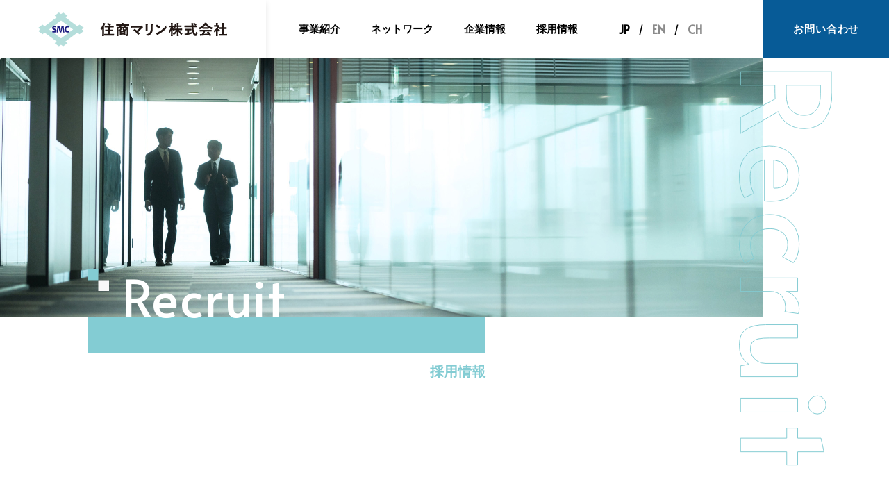

--- FILE ---
content_type: text/html
request_url: https://www.sumisho-marine.co.jp/recruit/
body_size: 3436
content:
<!DOCTYPE html>
<html prefix="og: http://ogp.me/ns#" lang="ja">
<head>

<!-- Global site tag (gtag.js) - Google Analytics -->
<script async src="https://www.googletagmanager.com/gtag/js?id=G-CYYFRBK4LP"></script>
<script>
  window.dataLayer = window.dataLayer || [];
  function gtag(){dataLayer.push(arguments);}
  gtag('js', new Date());

  gtag('config', 'G-CYYFRBK4LP');
</script>


<meta charset="UTF-8" />
<meta http-equiv="X-UA-Compatible" content="IE=edge" />
<meta name="viewport" content="width=device-width, initial-scale=1.0" />

<title>住商マリンの特長 | 採用情報 | 住商マリン株式会社</title>
<meta name="description" content="業界経験問わず世界を舞台に活躍できる「住商マリンの仕事・特長」について紹介いたします。">
<meta name="keyword" content="住商マリン、住商グループ、船舶、貨物船、海運、トレード、採用情報、中途採用、キャリア採用">

<meta property="og:title" content="住商マリンの特長 | 採用情報 | 住商マリン株式会社">
<meta property="og:type" content="website">
<meta property="og:url" content="https://www.sumisho-marine.co.jp/recruit/index.html">
<meta property="og:image" content="https://www.sumisho-marine.co.jp/img/ogp.jpg">
<meta property="og:description" content="業界経験問わず世界を舞台に活躍できる「住商マリンの仕事・特長」について紹介いたします。">
<meta property="og:site_name" content="住商マリン株式会社">
<link rel="icon" href="https://www.sumisho-marine.co.jp/img/favicon.ico" type=""/>
<link rel="apple-touch-icon" sizes="180x180" href="https://www.sumisho-marine.co.jp/img/apple-touch-icon.png">


<link rel="preconnect" href="https://fonts.googleapis.com">
<link rel="preconnect" href="https://fonts.gstatic.com" crossorigin>
<link href="https://fonts.googleapis.com/css2?family=Alata&display=swap" rel="stylesheet">
<link rel="stylesheet" href="https://cdnjs.cloudflare.com/ajax/libs/normalize/8.0.1/normalize.min.css">
<link rel="stylesheet" href="/css/common.css">
<link rel="stylesheet" href="/css/recruit.css">

</head>
<body id="recruit">

<header class="header">
  <h1><a href="/"><img alt="住商マリン株式会社" width="277" height="50" src="/img/common/logo.svg"></a></h1>
  <div id="site-nav" class="g-nav">
    <ul class="site-nav">
      <li><a href="/business/">事業紹介<i></i></a></li>
      <li><a href="/network/">ネットワーク<i></i></a></li>
      <li id="smt-btn" class="sitenav-company">
        <a id="smt-btn-a">企業情報<i class="pc"></i></a>
        <button id="btn-menu2" class="site-nav-button2 smt"><i></i><i></i></button>
        <ul class="sitenav-company-inner">
          <li><a href="/company/message/">社長メッセージ<i></i></a></li>
          <li><a href="/company/history/">沿革<i></i></a></li>
          <li><a href="/company/information/">住商マリンについて<i></i></a></li>
        </ul>
      </li>
      <li id="smt-btn2" class="sitenav-company">
        <a id="smt-btn-b">採用情報<i class="pc"></i></a>
        <button id="btn-menu3" class="site-nav-button2 smt"><i></i><i></i></button>
        <ul class="sitenav-recruit-inner">
          <li><a href="/recruit/">住商マリンの3つの魅力<i></i></a></li>
          <li><a href="/recruit/people/">社員とキャリアについて<i></i></a></li>
          <li><a href="/recruit/recruitinfo/">募集要項<i></i></a></li>
        </ul>
      </li>
      <li class="smt"><a href="/contact.php">お問い合わせ<i></i></a></li>
      <li class="lang"><p class="lang-mark smt"></p><a class="active">JP</a><span class="pc">/</span><a href="/en/">EN</a><span class="pc">/</span><a href="/ch/">CH</a></li>
    </ul>
    <a class="contact pc" href="/contact.php">お問い合わせ</a>
  </div>
  <button id="btn-menu" class="site-nav-button"><i></i><i></i><i></i></button>
  <div id="nav-overlay" class="nav-overlay smt"></div>
</header>

<div class="main">
  <p class="page-ttl-en"><img src="/img/recruit/ttl-path.svg" width="140" alt="Recruit">
  <div class="page-mv">
    <h2 class="main_copy">Recruit</h2>
    <h3><span class="main_copy">採用情報</span></h3>
  </div>


  <div class="contents attractiveness">
    <h2 class="ttl sa sa--l">Three of Attractiveness</h2>
    <h3 class="sub-ttl sa sa--l"><span>住商マリンの3つの魅力</span></h3>

    <div class="attractiveness-list list01">
      <h4 class=" sa sa--up"><span>1.</span>世界中の船主・海運会社を<br class="smt">顧客にする仕事</h4>
      <div class="inner">
        <div class="attractiveness-list-img img01 sa sa--l"></div>
        <div class="text sa sa--up">
          <p>住商マリンは、船舶に関わる全てのビジネスと関りあいを持つ、ワールドワイドな企業です。</p>
          <div class="comment short">
            <h5>社員A</h5>
            <p>契約書やメールが世界各国から届くので、常に世界と仕事していると実感しています。</p>
          </div>
        </div>
      </div>
    </div>

    <div class="attractiveness-list list02">
      <h4 class=" sa sa--up"><span>2.</span>1隻あたり数億円から<br class="smt">数十億円規模の商船を扱う</h4>
      <div class="inner">
        <div class="attractiveness-list-img img02 sa sa--r"></div>
        <div class="text sa sa--up">
          <p>たとえば新造船の売買は、数億円から数十億円という大きな金額を扱う、スケールの大きな業務です。その規模のビジネスを、契約から船の完成までサポートします。</p>
          <div class="comment short">
            <h5>社員B</h5>
            <p>大きな金額であるからこそ、いっそう責任感を持ちながら仕事しています。</p>
          </div>
        </div>
      </div>
    </div>

    <div class="attractiveness-list list03">
      <h4 class=" sa sa--up"><span>3.</span>組織の枠を越えた<br class="smt">連携・シナジー</h4>
      <div class="inner">
        <div class="attractiveness-list-img img03 sa sa--l"></div>
        <div class="text sa sa--up">
          <p>住商マリンでは、社内はもとより、住友商事グループとも連携し、次世代燃料を見据えた船舶の開発や電動化等、新しい分野に挑戦しています。</p>
          <div class="comment">
            <h5>社員C</h5>
            <p>少数精鋭で自主性も高く、やりがいのある仕事です。社内・社外のコミュニケーションも活発で、にぎやかな会社だと思います。</p>
          </div>
        </div>
      </div>
    </div>

  </div>


  <div class="low-nav">
    <h2><strong>Recruit</strong><span>採用情報</span></h2>
    <ul class="low-nav-btn">
      <li class="recruit-nav-01">
        <a href="/recruit/people/"></a>
        <p>社員とキャリアについて</p>
        <h3>People</h3>
      </li>
      <li class="recruit-nav-02">
        <a href="/recruit/recruitinfo/"></a>
        <p>募集要項</p>
        <h3>Recruit Info</h3>
      </li>
    </ul>
  </div>

  <!--<div class="recruit-contact-btn">
    <a href="/contact.php"></a>
    <h3>採用エントリー<br />
      採用の問い合わせ</h3>
    <p class="more-btn"><i></i><span>More</span></p>
  </div>-->

</div>

<footer class="footer">
  <div class="footer-contact-btn">
    <a href="/contact.php"></a>
    <h3>お問い合わせは<br class="smt">こちら</h3>
    <p class="more-btn"><i></i><span>More</span></p>
  </div>
  <div class="footer-inner">
    <div class="footer-inner-left">
      <h2><img class="logomark" src="/img/common/scmlogo.svg" alt="住商マリン株式会社" width="180">
        <img class="logotype" src="/img/common/footer-logo-text.png" alt="住商マリン株式会社" width="148"></h2>
      <p>〒<span>101-0054</span><br />
      東京都千代田区神田錦町2-2-1  神田スクエア19階<br />
      <span>TEL: (03) 5217-5161/5165　FAX: (03) 5217-5162</span></p>
    </div>

    <div class="footer-inner-right">
      <ul>
        <li><a href="/business/">事業紹介</a></li>
        <li><a href="/network/">ネットワーク</a></li>
      </ul>
      <ul>
        <li><a class="nolink">企業情報</a>
            <ul>
              <li><a href="/company/message/">メッセージ</a></li>
              <li><a href="/company/history/">沿革</a></li>
              <li><a href="/company/information/">住商マリンについて</a></li>
            </ul>
        </li>
      </ul>
      <ul>
        <li><a class="nolink">採用情報</a>
            <ul>
              <li><a href="/recruit/">住商マリンの3つの魅力</a></li>
              <li><a href="/recruit/people/">社員とキャリアについて</a></li>
              <li><a href="/recruit/recruitinfo/">募集要項</a></li>
            </ul>
        </li>
      </ul>
    </div>
  </div>

  <div class="footer-low">
    <p class="copyright">© 2021 Sumisho Marine Co., Ltd.</p>
    <ul>
      <li><a href="/privacy/">プライバシーポリシー</a></li>
      <li><a href="/terms/">サイトのご利用について</a></li>
    </ul>
  </div>
</footer>

<script src="https://cdnjs.cloudflare.com/ajax/libs/jquery/1.11.3/jquery.min.js"></script>
<script src="/js/common.js"></script>

</body>
</html>


--- FILE ---
content_type: text/css
request_url: https://www.sumisho-marine.co.jp/css/common.css
body_size: 7501
content:
/* ------------------------------------------------------------------------- */
/* reset */

h1,h2,h3,h4,h5,h6,
p,ol,ul,li,dl,dt,dd,figure {
  font-size: 1rem;
  margin: 0;
  padding: 0;
}

ol,ul {
  list-style: none;
}

/* ------------------------------------------------------------------------- */
/* utility */

.clearfix:after {
  content: '';
  display: block;
  clear: both;
}

/* ------------------------------------------------------------------------- */
/* base */

html {
  font-size: 15px;
}
.pc {
  display: block !important;
}
.smt {
  display: none !important;
}
@media only screen and (max-width:1280px)  {
  html {
    font-size: 1.15vw;
  }
}
@media only screen and (max-width:768px) {
  html {
    font-size: 3.125vw;
  }
  .smt {
    display: block !important;
  }
  .pc {
    display: none !important;
  }
}
body {
  font-family: '游ゴシック', 'YuGothic', 'Yu Gothic', 'Meiryo', 'Hiragino Kaku Gothic ProN', 'Meiryo', sans-serif;
  color: #000;
}

img {
  vertical-align: top;
}

a {
  color: #000;
  text-decoration: none;
}

a:hover, a:active {
  color: #000;
  text-decoration: none;
}

.sa {
  opacity: 0;
  transition: all 0.4s ease-out;
}

.sa.show {
  opacity: 1;
  transform:translate(0, 0);
  /* transition-delay: 0.3s; */
  transition-property: transform, opacity, transition-delay;
}
.sa--up {
  transform: translate(0, 50px);
}
.sa--l {
  transform: translate(-50px, 0);
}
.sa--r {
  transform: translate(50px, 0);
}
@media only screen and (max-width:768px) {
  .sa--up {
    transform: translate(0, 7vw);
  }
  .sa--l {
    transform: translate(-7vw, 0);
  }
  .sa--r {
    transform: translate(7vw, 0);
  }
}

/* ------------------------------------------------------------------------- */

.header {
  display:-webkit-box;
  display:-ms-flexbox;
  display:flex;
  -webkit-box-pack: justify;
	-ms-flex-pack: justify;
	justify-content: space-between;
  width: 100%;
  height: 5.74rem;
  background: transparent;
  /* Note: currently only Safari supports backdrop-filter */
 backdrop-filter: blur(12px);
  background-color: rgba(255, 255, 255, 0.45);
  /* (plus shape's fill blended on top as a separate layer with 10.04% opacity) */
  /* overflow: hidden; */
  position: fixed;
  top: 0;
  left: 0;
  z-index: 10000;
}
.header h1 {
  width: 26rem;
  height: 5.74rem;
  background: #fff;
  display:-webkit-box;
  display:-ms-flexbox;
  display:flex;
  -webkit-box-pack: center;
	-ms-flex-pack: center;
	justify-content: center;
  -webkit-box-align: center;
	-ms-flex-align: center;
	align-items: center;
  box-shadow: 0px 4px 8px rgba(0, 0, 0, 0.1);
}
.header h1 img {
  width: 18.47rem;
  height: auto;
  display: block;
}
.header .g-nav {
  display:-webkit-box;
  display:-ms-flexbox;
  display:flex;
  -webkit-box-pack: justify;
	-ms-flex-pack: justify;
	justify-content: space-between;
}
.header .g-nav .site-nav {
  display:-webkit-box;
  display:-ms-flexbox;
  display:flex;
  -webkit-box-align: center;
	-ms-flex-align: center;
	align-items: center;
  -webkit-box-pack: justify;
	-ms-flex-pack: justify;
	justify-content: space-between;
  margin-right: 6rem;
  height: 5.74rem;

}
.header .g-nav .site-nav > li {
  margin-left: 3rem;
}

.header .g-nav .site-nav #smt-btn,
.header .g-nav .site-nav #smt-btn2 {
  position: relative;
  height: 5.74rem;
  display:-webkit-box;
  display:-ms-flexbox;
  display:flex;
  -webkit-box-align: center;
	-ms-flex-align: center;
	align-items: center;
}
.header .g-nav .site-nav #smt-btn .sitenav-company-inner,
.header .g-nav .site-nav #smt-btn2 .sitenav-recruit-inner {
  position: absolute;
  top: 5.9rem;
  left: -1.5rem;
  width: 15.4rem;
}
.header .g-nav .site-nav #smt-btn .sitenav-company-inner li,
.header .g-nav .site-nav #smt-btn2 .sitenav-recruit-inner li {
  width: 100%;
  height: 3.2rem;
  background-color: #fff;
  margin-bottom: 0.14rem;
  transition: all 0.3s;
}
.header .g-nav .site-nav #smt-btn .sitenav-company-inner li:hover,
.header .g-nav .site-nav #smt-btn2 .sitenav-recruit-inner li:hover {
  background-color: #83CCD3;
}
.header .g-nav .site-nav #smt-btn .sitenav-company-inner li a,
.header .g-nav .site-nav #smt-btn2 .sitenav-recruit-inner li a {
  display:-webkit-box;
  display:-ms-flexbox;
  display:flex;
  -webkit-box-align: center;
	-ms-flex-align: center;
	align-items: center;
  padding-left: 1rem;
  box-sizing: border-box;
  width: 100%;
  height: 3.2rem;
  color: #075B97;
  font-size: 0.94rem;
  transition: all 0.3s;
  font-weight: bold;
}
_:-ms-lang(x)::-ms-backdrop, .header .g-nav .site-nav #smt-btn .sitenav-company-inner li a,
_:-ms-lang(x)::-ms-backdrop, .header .g-nav .site-nav #smt-btn2 .sitenav-recruit-inner li a {
  padding-top: 0.4rem;
}
.header .g-nav .site-nav #smt-btn .sitenav-company-inner li:hover a,
.header .g-nav .site-nav #smt-btn2 .sitenav-recruit-inner li:hover a {
  color: #fff;
}
.header .g-nav .site-nav li:nth-child(1) {
  margin-left: 0;
}
.header .g-nav .site-nav > li > a {
  position: relative;
  display: inline-block;
  text-decoration: none;
  font-weight: bold;
  transition: all 0.3s;
}
_:-ms-lang(x)::-ms-backdrop, .header .g-nav .site-nav > li > a {
  padding-top: 0.5rem;
}
.header .g-nav .site-nav > li > a:hover {
  color: #075B97;
}
.header .g-nav .site-nav > li > a i {
  position: absolute;
  bottom: -0.5rem;
  left: 0;
  content: "";
  width: 100%;
  height: 2px;
  /* background: #fff; */
  overflow: hidden;
}
.header .g-nav .site-nav > li > a i::after {
  background-color: #075B97;
  position: absolute;
  bottom: 0;
  left: 0;
  content: '';
  width: 100%;
  height: 2px;
  /* transition: all 1s; */
  opacity: 0;
}
.header .g-nav .site-nav > li > a:hover i::after {
  animation: Underline 1s infinite;
  background-color: #075B97;
  content: '';
  width: 100%;
  height: 2px;
  opacity: 1;
}
.header .g-nav .site-nav li.lang {
  display:-webkit-box;
  display:-ms-flexbox;
  display:flex;
  -webkit-box-align: center;
	-ms-flex-align: center;
	align-items: center;
  margin-left: 4rem;
  font-size: 1.14rem;
  font-family: 'Alata', sans-serif;
  font-weight: normal;
}
.header .g-nav .site-nav li.lang a {
  color: #8B8B8B;
}
.header .g-nav .site-nav li.lang a.active,
.header .g-nav .site-nav li.lang a:hover {
  color: #000;
}
.header .g-nav .site-nav li.lang span {
  margin: 0 12px;
}
#btn-menu {
  display: none;
}
#site-nav > a.contact {
  width: 12.27rem;
  height: 5.74rem;
  background: #075B97;
  color: #fff;
  display:-webkit-box;
  display:-ms-flexbox;
  display: flex !important;
  -webkit-box-pack: center;
  -ms-flex-pack: center;
  justify-content: center;
  -webkit-box-align: center;
	-ms-flex-align: center;
	align-items: center;
  font-weight: bold;
  font-size: 1rem;
  letter-spacing: 0.06em;
  text-align: center;
  color: #fff;
  transition: all 0.3s;
}
#site-nav > a.contact:hover {
  background-color: #83CCD3;
}
.footer {
  position: relative;
}
.recruit-contact-btn,
.footer-contact-btn {
  width: 44.8rem;
  height: 9.47rem;
  background-color: #075B97;
  position: relative;
  margin: 0 auto -4.74rem;
  display:-webkit-box;
  display:-ms-flexbox;
  display:flex;
  -webkit-box-pack: center;
	-ms-flex-pack: center;
	justify-content: center;
  -webkit-box-align: center;
	-ms-flex-align: center;
	align-items: center;
  transition: all 0.3s;
}

.recruit-contact-btn a,
.footer-contact-btn a {
  position: absolute;
  left: 0;
  top: 0;
  width: 100%;
  height: 100%;
  display: block;
  z-index: 500;
}
.recruit-contact-btn {
  margin-bottom: 0.2rem;
  background-color: #83CCD3;
}
.recruit-contact-btn h3,
.footer-contact-btn h3 {
  font-weight: bold;
  font-size: 1.45rem;
  letter-spacing: 0.1em;
  line-height: 1em;
  color: #fff;
  width: 16rem;
}
.recruit-contact-btn h3 {
  line-height: 1.8em;
}
.recruit-contact-btn .more-btn,
.footer-contact-btn .more-btn {
  width: 13.34rem;
  height: 5.07rem;
  position: relative;
  margin-left: 2.8rem;
  display:-webkit-box;
  display:-ms-flexbox;
  display:flex;
	-webkit-box-pack: end;
	-ms-flex-pack: end;
	justify-content: flex-end;
}
.recruit-contact-btn .more-btn span,
.footer-contact-btn .more-btn span {
  height: 5.07rem;
  width: 5.07rem;
  display: block;
  color: #83CCD3;
  display:-webkit-box;
  display:-ms-flexbox;
  display:flex;
  -webkit-box-pack: center;
  -ms-flex-pack: center;
  justify-content: center;
  -webkit-box-align: center;
	-ms-flex-align: center;
	align-items: center;
  transition: all 0.3s;
  font-size: 1.2rem;
  font-family: 'Alata', sans-serif;
  font-weight: normal;
}
.recruit-contact-btn .more-btn span {
  color: #fff;
}
.recruit-contact-btn .more-btn i,
.footer-contact-btn .more-btn i {
  border: none;
  height: 1px;
  width: 7.07rem;
  display: block;
  background: #83CCD3;
  position: absolute;
  left: 0;
  top: 0;
  bottom: 0;
  margin: auto;
}
.recruit-contact-btn .more-btn i {
  background: #075B97;
}

.recruit-contact-btn .more-btn i::after,
.footer-contact-btn .more-btn i::after {
  position: absolute;
  bottom: 0;
  left: 0;
  content: "";
  width: 7.07rem;
  height: 1px;
  background: #fff;
  transform: scale(0, 1);
  transform-origin: left top;
  transition: all 0.3s;
}

.recruit-contact-btn:hover .more-btn i::after,
.footer-contact-btn:hover .more-btn i::after {
  transform: scale(1, 1);
}

.recruit-contact-btn .more-btn::after,
.footer-contact-btn .more-btn::after {
  content: '';
  height: 5.07rem;
  width: 5.07rem;
  display: block;
  border: 1px solid #83CCD3;
  border-radius: 50%;
  position: absolute;
  right: 2rem;
  top: 0;
  transition: all 0.3s;
}
.recruit-contact-btn .more-btn::after {
  border-color: #075B97;
}
.recruit-contact-btn:hover,
.footer-contact-btn:hover {
  background: #83CCD3;
}
.recruit-contact-btn:hover .more-btn span,
.footer-contact-btn:hover .more-btn span {
  color: #fff;
}
.recruit-contact-btn:hover .more-btn::after,
.footer-contact-btn:hover .more-btn::after {
  right: 0;
  border: 1px solid #fff;
}
.footer-inner {
  width: 100%;
  height: 33.54rem;
  background-image: url(/img/common/footer-bg_20211005.jpg);
  background-repeat: no-repeat;
  background-size: cover;
  background-position: center center;
  display:-webkit-box;
  display:-ms-flexbox;
  display:flex;
	-webkit-box-align: stretch;
	-ms-flex-align: stretch;
	align-items: stretch;
}
.footer-inner .footer-inner-left {
  width: 37.5%;
  height: 33.54rem;
  background-color: rgba(255, 255, 255, 0.8);
  padding-top: 11.34rem;
  text-align: center;
  display:-webkit-box;
  display:-ms-flexbox;
  display:flex;
  -webkit-box-align: center;
	-ms-flex-align: center;
	align-items: center;
  -webkit-box-orient: vertical;
  -webkit-box-direction: normal;
  -ms-flex-direction: column;
  flex-direction: column;
  box-sizing: border-box;
}
.footer-inner .footer-inner-left h2 {
  display:-webkit-box;
  display:-ms-flexbox;
  display:flex;
  -webkit-box-orient: vertical;
  -webkit-box-direction: normal;
  -ms-flex-direction: column;
  flex-direction: column;
  -webkit-box-align: center;
  -ms-flex-align: center;
	align-items: center;
}
.footer-inner .footer-inner-left h2 img.logomark {
  width: 12rem;
  display: block;
  margin-bottom: 3.87rem;
}
.footer-inner .footer-inner-left h2 img.logotype {
  width: 9.87rem;
  display: block;
  margin-bottom: 1rem;
}
.footer-inner .footer-inner-left p {
  font-size: 0.87rem;
  letter-spacing: 0.09em;
  line-height: 1.5em;
  text-align: center;
  color: #000;
  font-weight: bold;
}
.footer-inner .footer-inner-left p span {
  font-family: 'Alata', sans-serif;
  font-weight: normal;
}
.footer-inner .footer-inner-right {
  width: 62.5%;
  height: 33.54rem;
  background-color: rgba(7, 91, 171, 0.7);
  box-sizing: border-box;
  padding-top: 15.2rem;
  padding-left: 7.6rem;
  display:-webkit-box;
  display:-ms-flexbox;
  display:flex;
	-webkit-box-pack: start;
	-ms-flex-pack: start;
	justify-content: flex-start;
}
.footer-inner .footer-inner-right > ul {
  margin-right: 4.5rem;
}
.footer-inner .footer-inner-right > ul > li > a {
  font-size: 1rem;
  font-weight: bold;
  color: #fff;
  display: block;
  transition: all 0.3s;
}
.footer-inner .footer-inner-right > ul > li:nth-child(2) > a {
  margin-top: 2.67rem;
}
.footer-inner .footer-inner-right > ul > li ul {
  margin-top: 1.54rem;
}
.footer-inner .footer-inner-right > ul > li ul li {
  margin-bottom: 1.4rem;
}
.footer-inner .footer-inner-right > ul > li ul li a {
  color: #fff;
  font-weight: 500;
  font-size: 1rem;
  letter-spacing: 0.06em;
  line-height: 1rem;
  text-align: left;
  padding-left: 1rem;
  display: block;
  position: relative;
  transition: all 0.3s;
}
.footer-inner .footer-inner-right > ul > li > a:hover,
.footer-inner .footer-inner-right > ul > li ul li a:hover {
  opacity: 0.6;
}
.footer-inner .footer-inner-right > ul > li > a.nolink:hover {
  opacity: 1;
}

.footer-inner .footer-inner-right > ul > li ul li a::after {
  content: '';
  display: block;
  width: 0.34rem;
  height: 1px;
  background-color: #fff;
  position: absolute;
  left: 0;
  top: 0.5rem;
}
.footer-low {
  display:-webkit-box;
  display:-ms-flexbox;
  display:flex;
  -webkit-box-pack: justify;
  -ms-flex-pack: justify;
  justify-content: space-between;
  -webkit-box-align: center;
	-ms-flex-align: center;
	align-items: center;
  height: 80px;
  background-color: #fff;
  padding-left: 8.54rem;
  padding-right: 8.54rem;
  box-sizing: border-box;
}
.footer-low p.copyright {
  font-family: 'Alata', sans-serif;
  font-weight: normal;
  font-size: 12px;
  letter-spacing: 0.02em;
  line-height: 1em;
  text-align: left;
  color: #000;
}
.footer-low ul {
  display:-webkit-box;
  display:-ms-flexbox;
  display:flex;
	-webkit-box-pack: end;
	-ms-flex-pack: end;
	justify-content: flex-end;
}
.footer-low ul li {
  margin-left: 2.67rem;
}
.footer-low ul li a {
  font-size: 0.8rem;
  transition: all 0.3s;
}
.footer-low ul li a:hover {
  opacity: 0.6;
}
@keyframes Underline {
  0% {
    transform: translateX(-100%);
  }
  100% {
    transform: translateX(100%);
  }

}

.block__image {
  display: block;
  overflow: hidden;
}
.block__image img, .block__image picture {
  height: auto;
  width: 100%;
}




@media only screen and (max-width:768px) {
.header {
  display:-webkit-box;
  display:-ms-flexbox;
  display:flex;
  -webkit-box-pack: justify;
	-ms-flex-pack: justify;
	justify-content: space-between;
  backdrop-filter: none;
  position: fixed;
  top: 0;
  left: 0;
  z-index: 20000;
  width: 100%;
  height: calc( 140 / 768 * 100vw);
  background: #fff;
  box-shadow: 0px 4px 8px rgb(0 0 0 / 8%);
  padding-left: calc(33 / 768 * 100vw);
  padding-top: calc(30 / 768 * 100vw);
  box-sizing: border-box;
}
.header h1 {
  width: calc(491 / 768 * 100vw);
  height: calc(81 / 768 * 100vw);
  background: transparent;
  display:-webkit-box;
  display:-ms-flexbox;
  display:flex;
  -webkit-box-pack: center;
  -ms-flex-pack: center;
  justify-content: center;
  -webkit-box-align: center;
	-ms-flex-align: center;
	align-items: center;
  box-shadow: none;
}
.header h1 a {
  width: calc(491 / 768 * 100vw);
  height: calc(81 / 768 * 100vw);
  background-image: url(/img/common/logo_sp.png);
  background-repeat: no-repeat;
  background-size: contain;
  background-position: center center;
  display: block;
}
.header h1 img {
  display: none;
}
.header .g-nav .site-nav {
  display:-webkit-box;
  display:-ms-flexbox;
  display:flex;
  -webkit-box-pack: justify;
	-ms-flex-pack: justify;
	justify-content: space-between;
  margin-right: 0;
  height: auto;
	-webkit-box-align: start;
	-ms-flex-align: start;
	align-items: flex-start;
  -webkit-box-orient: vertical;
  -webkit-box-direction: normal;
  -ms-flex-direction: column;
  flex-direction: column;
  width: 100%;
  max-height: calc(100vh - 18.23vw);
  overflow: scroll;
}
.header .g-nav .site-nav li,
.header .g-nav .site-nav #smt-btn .sitenav-company-inner li,
.header .g-nav .site-nav #smt-btn2 .sitenav-recruit-inner li {
  margin-left: 0;
  height: auto;
  width: 100%;
  border-top: 1px solid #83CCD3;

}

.header .g-nav .site-nav > li > a:hover {
  color: #000;
}


.header .g-nav .site-nav li.lang .lang-mark {
  height: calc( 128 / 768 * 100vw);
  width: calc( 130 / 768 * 100vw);
  background-image: url(/img/common/gnav-icon-lang.svg);
  background-repeat: no-repeat;
  background-position: center center;
  background-size: calc( 50 / 768 * 100vw) auto;
  border-right: 1px solid #83CCD3;
  box-sizing: border-box;
}
.header .g-nav .site-nav li.lang > a {
  height: calc( 128 / 768 * 100vw);
  width: calc( 210 / 768 * 100vw);
  display:-webkit-box;
  display:-ms-flexbox;
  display:flex;
  -webkit-box-align: center;
  -ms-flex-align: center;
  align-items: center;
  -webkit-box-pack: center;
  -ms-flex-pack: center;
  justify-content: center;
  font-size: calc(28 / 22 * 1rem);
  color: #000;
  padding: 0;
}
.header .g-nav .site-nav li.lang > a.active {
  background-color: #e5f3f4;
}

.header .g-nav .site-nav li.sitenav-company {
  position: relative;
}
.header .g-nav .site-nav #smt-btn,
.header .g-nav .site-nav #smt-btn2 {
  height: auto;
  display: block;
}
.header .g-nav .site-nav #smt-btn .sitenav-company-inner,
.header .g-nav .site-nav #smt-btn2 .sitenav-recruit-inner {
 position: static;
 width: 100%;
}
.header .g-nav .site-nav li .sitenav-company-inner li {
  background-color: #e5f3f4;
}
.header .g-nav .site-nav #smt-btn2 .sitenav-recruit-inner li {
  background-color: #fff;
}

.header .g-nav .site-nav li:nth-child(1) {
  margin-left: 0;
}
.header .g-nav .site-nav li a,
.header .g-nav .site-nav #smt-btn .sitenav-company-inner li a,
.header .g-nav .site-nav #smt-btn2 .sitenav-recruit-inner li a {
  position: relative;
  text-decoration: none;
  font-weight: bold;
  transition: all 0.3s;
  display:-webkit-box;
  display:-ms-flexbox;
  display:flex;
  -webkit-box-align: center;
	-ms-flex-align: center;
	align-items: center;
  width: 100%;
  height: calc( 128 / 768 * 100vw);
  padding-left: 6vw;
  box-sizing: border-box;
  font-size: calc(28 / 22 * 1rem);
}
.header .g-nav .site-nav li #smt-btn-b.smt {
  display: flex !important;
}
.header .g-nav .site-nav #smt-btn .sitenav-company-inner li a,
.header .g-nav .site-nav #smt-btn2 .sitenav-recruit-inner li a {
  height: calc(96 / 768 * 100vw);
  font-size: calc(26 / 22 * 1rem);
}
.header .g-nav .site-nav #smt-btn2 .sitenav-recruit-inner li a {
  color: #075B97;
}
#smt-btn-a,
#smt-btn-b {
  z-index: 1200;
}
#site-nav > a.contact {
  display: none !important;
}
.header .g-nav .site-nav li.lang {
  display:-webkit-box;
  display:-ms-flexbox;
  display:flex;
  -webkit-box-align: center;
	-ms-flex-align: center;
	align-items: center;
  margin-left: 0;
  font-size: 1.14rem;
  font-family: 'Alata', sans-serif;
  font-weight: normal;
}
.header .g-nav .site-nav li a i {
  position: absolute;
  bottom: 0;
  top: 0;
  right: 6.6vw;
  left: auto;
  margin: auto;
  content: '';
  width: calc( 22 / 768 * 100vw);
  height: calc( 32 / 768 * 100vw);
  /* background: #fff; */
  overflow: hidden;
  display: block;
  background-image: url(/img/common/gnav-icon-arrow.svg);
  background-repeat: no-repeat;
  background-size: calc( 22 / 768 * 100vw) calc( 32 / 768 * 100vw);
}
.header .g-nav .site-nav li ul li a i {
  background-image: url(/img/common/gnav-icon-arrow2.svg);
}
.header .g-nav .site-nav li a i::after {
  display: none;
}
.header .nav-overlay {
  position: absolute;
  left: 0;
  top: 0;
  width: 100%;
  height: 100vh;
  z-index: 100;
  background-color: transparent;
  visibility: hidden;
}
body.on .header .nav-overlay {
  visibility: visible;
}
.footer-inner {
  display: none;
}
.recruit-contact-btn,
.footer-contact-btn {
  width: 100%;
  height: calc( 256 / 768 * 100vw);
  background-color: #075B97;
  position: relative;
  margin: 0 auto ;
  display:-webkit-box;
  display:-ms-flexbox;
  display:flex;
  -webkit-box-pack: center;
  -ms-flex-pack: center;
  justify-content: center;
  -webkit-box-align: center;
  -ms-flex-align: center;
	align-items: center;
  transition: all 0.3s;
}
.recruit-contact-btn {
  background-color: #83CCD3;
}
.recruit-contact-btn h3,
.footer-contact-btn h3 {
  font-weight: bold;
  font-size: calc(32 / 24 * 1rem);
  letter-spacing: 0.1em;
  line-height: 1.6em;
  color: #fff;
  width: 38vw;
}
.recruit-contact-btn .more-btn,
.footer-contact-btn .more-btn {
  width: calc(212 / 768 * 100vw);
  height: calc(94 / 768 * 100vw);
  position: relative;
  margin-left: 4vw;
  display:-webkit-box;
  	display:-ms-flexbox;
  	display:flex;
	-webkit-box-pack: end;
	-ms-flex-pack: end;
	justify-content: flex-end;
}
.recruit-contact-btn .more-btn span,
.footer-contact-btn .more-btn span {
  height: calc(94 / 768 * 100vw);
  width: calc(94 / 768 * 100vw);
  display: block;
  color: #fff;
  display:-webkit-box;
  display:-ms-flexbox;
  display:flex;
  -webkit-box-pack: center;
  -ms-flex-pack: center;
  justify-content: center;
  -webkit-box-align: center;
	-ms-flex-align: center;
	align-items: center;
  transition: all 0.3s;
  font-size: 1.2rem;
  font-family: 'Alata', sans-serif;
  font-weight: normal;
  position: relative;
  z-index: 100;
}
.recruit-contact-btn .more-btn::after,
.footer-contact-btn .more-btn::after {
  content: '';
  height: calc(94 / 768 * 100vw);
  width: calc(94 / 768 * 100vw);
  display: block;
  border: 1px solid #83CCD3;
  border-radius: 50%;
  position: absolute;
  right: 2rem;
  top: 0;
  transition: all 0.3s;
}
.recruit-contact-btn:hover .more-btn::after{
  right: 2rem;
  border-color: #075B97;
}
.footer-contact-btn:hover .more-btn::after {
  right: 2rem;
  border: 1px solid #83CCD3;
}
.recruit-contact-btn .more-btn::after {
  border-color: #83CCD3;
}
.recruit-contact-btn:hover{
  background: #83CCD3;
}
.footer-contact-btn:hover {
  background: #075B97;
}
.recruit-contact-btn .more-btn::after {
  border-color: #075B97;
}
.recruit-contact-btn .more-btn i,
.footer-contact-btn .more-btn i {
  border: none;
  height: 1px;
  width: calc(103 / 768 * 100vw);
  display: block;
  background-color: #83CCD3;
  position: absolute;
  left: 0;
  top: 0;
  bottom: 0;
  margin: auto;
  z-index: 100;
}
.recruit-contact-btn .more-btn i {
  background: #fff;
}
.recruit-contact-btn .more-btn i::after,
.footer-contact-btn .more-btn i::after {
  position: absolute;
  bottom: 0;
  left: 0;
  content: "";
  width: calc(103 / 768 * 100vw);
  height: 1px;
  background: #fff;
  transform: scale(0, 1);
  transform-origin: left top;
  transition: all 0.3s;
}
.recruit-contact-btn:hover .more-btn i::after, .footer-contact-btn:hover .more-btn i::after {
  transform: scale(0, 1);
}

.footer-low {
  display:-webkit-box;
  display:-ms-flexbox;
  display:flex;
  -webkit-box-pack: justify;
  -ms-flex-pack: justify;
  justify-content: space-between;
  -webkit-box-align: center;
  -ms-flex-align: center;
  align-items: center;
  -webkit-box-orient: vertical;
  -webkit-box-direction: normal;
  -ms-flex-direction: column;
  flex-direction: column;
  height: auto;
  background-color: #fff;
  padding: calc(44 / 768 * 100vw) 0 calc(32 / 768 * 100vw);
  box-sizing: border-box;
}
.footer-low ul {
  display:-webkit-box;
  display:-ms-flexbox;
  display:flex;
  -webkit-box-pack: center;
  -ms-flex-pack: center;
  justify-content: center;
  order: 1;
  -webkit-box-align: center;
  -ms-flex-align: center;
  align-items: center;
}
.footer-low p.copyright {
  font-family: 'Alata', sans-serif;
  font-weight: normal;
  font-size: calc(22 / 24 * 1rem);
  letter-spacing: 0.02em;
  line-height: 1em;
  text-align: left;
  color: #000;
  order: 2;
}
.footer-low ul {
  margin-bottom: calc(32 / 768 * 100vw);
}
.footer-low ul li {
  margin: 0 3vw;
}
.footer-low ul li a {
  font-size: calc(22 / 24 * 1rem);
}
.footer-low ul li a::after {
  content: '>';
  display: inline-block;
  margin-left: 2vw;
}
/* menu-sp */
#site-nav {
  position: fixed;
  padding: 0;
  box-sizing: border-box;
  width: calc( 552 / 768 * 100vw);
  height: auto;
  background-color: #fff;
  z-index: 9000;
  transition: all .2s;
  visibility: hidden;
  opacity: 0;
  color: #fff;
  top: calc( 140 / 768 * 100vw);
  right: calc( -552 / 768 * 100vw);
  display: -webkit-box;
  display: -ms-flexbox;
  display:-webkit-box;
  display:-ms-flexbox;
  display:flex;
  align-items: start;
	-webkit-box-pack: start;
	-ms-flex-pack: start;
	justify-content: flex-start;
  -webkit-box-orient: vertical;
  -webkit-box-direction: normal;
  -ms-flex-direction: column;
  -webkit-box-orient: vertical;
  -webkit-box-direction: normal;
  -ms-flex-direction: column;
  flex-direction: column;
}
body.on #site-nav {
  visibility: visible;
  opacity: 1;
  right: 0;
}
#btn-menu {
  z-index: 10000;
  -webkit-transition: .2s linear;
  transition: .2s linear;
  pointer-events: auto;
  position: fixed;
  top: 0vw;
  right: 0vw;
  left: auto;
  bottom: auto;
  margin: auto;
  width: calc( 140 / 768 * 100vw);
  height: calc( 140 / 768 * 100vw);
  background-color: transparent;
  visibility: visible;
  opacity: 1;
  border: none;
  display: block;
}
#btn-menu i {
  position: absolute;
  top: 8.6vw;
  left: 0;
  height: calc( 4 / 768 * 100vw);
  -webkit-transition: all .2s linear;
  transition: all .2s linear;
  background: #085993;
  width: calc( 64 / 768 * 100vw);
  right: 0;
  margin: auto;
}
#btn-menu i:nth-child(1) {
  -webkit-transform: translate(0, 0);
      -ms-transform: translate(0, 0);
          transform: translate(0, 0);
}
#btn-menu i:nth-child(2) {
  -webkit-transform: translate(0, -2.2vw);
      -ms-transform: translate(0, -2.2vw);
          transform: translate(0, -2.2vw);
}
#btn-menu i:nth-child(3) {
  -webkit-transform: translate(0, 2.2vw);
      -ms-transform: translate(0, 2.2vw);
          transform: translate(0, 2.2vw);
}
body.on #btn-menu i:nth-child(1) {
  /* -webkit-transform: translate(0.1);
      -ms-transform: translate(0.1);
          transform: scale(0.1); */
          opacity: 0;
}
body.on #btn-menu i:nth-child(2) {
  -webkit-transform: rotate(30deg);
  -ms-transform: rotate(30deg);
      transform: rotate(30deg);
}
body.on #btn-menu i:nth-child(3) {
  -webkit-transform: rotate(-30deg);
  -ms-transform: rotate(-30deg);
      transform: rotate(-30deg);
}

#btn-menu2,
#btn-menu3 {
  z-index: 1000;
  -webkit-transition: .2s linear;
  transition: .2s linear;
  pointer-events: auto;
  position: absolute;
  top: 0;
  right: 0;
  left: auto;
  bottom: auto;
  margin: auto;
  width: calc( 128 / 768 * 100vw);
  height: calc( 128 / 768 * 100vw);
  background-color: transparent;
  visibility: visible;
  opacity: 1;
  border: none;
  display: block;
}
#btn-menu2 i,
#btn-menu3 i {
  position: absolute;
  top: 8w;
  left: 0;
  right: 0;
  margin: auto;
  height: 1px;
  -webkit-transition: all .2s linear;
  transition: all .2s linear;
  background: #075B97;
  width: calc( 32 / 768 * 100vw);
}
#btn-menu2 i:nth-child(2),
#btn-menu3 i:nth-child(2) {
  -webkit-transform: rotate(90deg);
  -ms-transform: rotate(90deg);
      transform: rotate(90deg);
}
#smt-btn.on #btn-menu2 i:nth-child(1),
#smt-btn2.on #btn-menu3 i:nth-child(1) {
  -webkit-transform: translate(0.1);
      -ms-transform: translate(0.1);
          transform: scale(0.1);
          opacity: 0;
}
#smt-btn.on #btn-menu2 i:nth-child(2),
#smt-btn2.on #btn-menu3 i:nth-child(2) {
  -webkit-transform: rotate(180deg);
  -ms-transform: rotate(180deg);
      transform: rotate(180deg);
}

}




.page-ttl-en {
  position: absolute;
  right: 5.54rem;
  top: 6.87rem;
  z-index: 100;
}
.page-mv {
  width: calc(100% - 12.27rem);
  height: 25.34rem;
  background-image: url(/img/company/history/mv-bg.jpg);
  background-size: cover;
  padding-left: 8.54rem;
  padding-top: 20.8rem;
  box-sizing: border-box;
  position: relative;
  background-position: top center;
  margin-bottom: 13.4rem;
}
.page-mv h2 {
  font-family: 'Alata', sans-serif;
  font-weight: normal;
  font-size: 5rem;
  letter-spacing: 0.02em;
  line-height: 1em;
  text-align: left;
  color: #fff;
  position: relative;
  padding-left: 3.34rem;
  z-index: 1000;
}
.page-mv h2::before {
  height: 2.14rem;
  width: 2.14rem;
  content: '';
  display: block;
  position: absolute;
  left: 0;
  top: -0.2rem;
  background-image: url(/img/company/info/ttl-icon.svg);
  background-repeat: no-repeat;
  background-size: 2.14rem;
}
.page-mv h3 {
  width: 38.94rem;
  border-top: 3.47rem solid #83ccd3;
  color: #83ccd3;
  font-size: 1.34rem;
  font-weight: bold;
  text-align: right;
  padding-top: 1rem;
  position: absolute;
  left: 8.54rem;
  top: 25.34rem;
}
.page-mv h3 span {
  display: block;
}
.page-mv h3 span,
.page-mv h2 {
  opacity: 0;
  transform: translate(-40px, 0);
  transition: all 0.5s ease;
}
.page-mv h2.show {
  opacity: 1;
  transform: translate(0, 0);
  transition-delay: 0.3s;
}
.page-mv h3 span.show {
  opacity: 1;
  transform: translate(0, 0);
  transition-delay: 0.5s;
}
.contents .ttl {
  width: 56.67rem;
  margin: 0 auto;
  font-family: 'Alata', sans-serif;
  font-weight: normal;
  font-size: 2.4rem;
  letter-spacing: 0.02em;
  line-height: 1em;
  text-align: left;
  color: #075b97
}
.contents .ttl.show {
  transition-delay: 0.2s;
}
.contents .sub-ttl.show {
  transition-delay: 0.4s;
}
.contents .sub-ttl {
  width: calc(50% + 6.5rem);
  height: 4.8rem;
  background-color: #075b97;
  display: flex;
  align-items: center;
  justify-content: flex-end;
  margin-top: -0.2rem;
  margin-bottom: 5.34rem;
}
.contents .sub-ttl span {
  width: 34.8rem;
  font-size: 1.47rem;
  color: #fff;
  font-weight: bold;
  line-height: 1em;
}

.low-nav {
  width: 68.27rem;
  margin: 0 auto 5.34rem;
  padding: 3.54rem 0 2.87rem;
  background-color: #efefef;
}
.low-nav h2 {
  display: flex;
  flex-direction: column;
  align-items: center;
  text-align: center;
  color: #075B97;
}
.low-nav h2 strong {
  font-family: 'Alata', sans-serif;
  font-weight: normal;
  font-size: 3.07rem;
  line-height: 1em;
  display: block;
}
.low-nav h2 span {
  font-size: 1.2rem;
  line-height: 1em;
  margin-top: 1.4rem;
  display: block;
}
.low-nav-btn {
  display: flex;
  justify-content: center;
  align-items: center;
  margin-top: 3.2rem;
}
.low-nav-btn li {
  margin: 0 1.6rem;
  width: 26.14rem;
  height: 12rem;
  position: relative;
  display: flex;
  align-items: center;
  justify-content: center;
  background-size: cover;
  background-position: center center;
}
.low-nav-btn li.company-nav-01 {
  background-image: url(/img/company/nav-bg01.png);
}
.low-nav-btn li.company-nav-02 {
  background-image: url(/img/company/nav-bg02.png);
}
.low-nav-btn li.company-nav-03 {
  background-image: url(/img/company/nav-bg03.png);
}
.low-nav-btn li.company-nav-04 {
  background-image: url(/img/company/nav-bg04.png);
}
.low-nav-btn li.recruit-nav-01 {
  background-image: url(/img/recruit/nav-bg01.png);
}
.low-nav-btn li.recruit-nav-02 {
  background-image: url(/img/recruit/nav-bg02.png);
}
.low-nav-btn li.recruit-nav-03 {
  background-image: url(/img/recruit/nav-bg03.png);
}
.low-nav-btn li::before {
  position: absolute;
  left: -1.15rem;
  top: -1.15rem;
  content: '';
  display: block;
  width: 2.14rem;
  height: 2.14rem;
  background-image: url(/img/company/figure-block.svg);
  background-repeat: no-repeat;
  background-size: 2.14rem;
  z-index: 100;
}
.low-nav-btn li::after {
  position: absolute;
  content: '';
  display: block;
  width: 100%;
  height: 12rem;
  /* background: #83ccd3; */
  background: #6aa5ab;
  opacity: 0.45;
  top: 0;
  left: 0;
  z-index: 10;
  transition: all 0.3s;
}
.low-nav-btn li:hover::after {
  opacity: 0;
}
.low-nav-btn li a {
  width: 26.14rem;
  height: 12rem;
  display: block;
  position: absolute;
  z-index: 2000;
  left: 0;
  top: 0;
  cursor: pointer;
}
.low-nav-btn li h3 {
  position: absolute;
  right: 0.3rem;
  bottom: 0.3rem;
  font-size: 3rem;
  font-family: 'Alata', sans-serif;
  font-weight: normal;
  color: #fff;
  opacity: 0.6;
  z-index: 1000;
}
.low-nav-btn li p {
  font-size: 1.2rem;
  font-weight: bold;
  line-height: 1em;
  color: #fff;
  z-index: 1000;
  position: relative;
}
.main {
  overflow: hidden;
}

@media only screen and (max-width:768px) {

.page-ttl-en {
  position: absolute;
  right: calc( 29 / 768 * 100vw);
  top: calc( 177 / 768 * 100vw);
  z-index: 100;
}

.page-mv {
  width: calc(640 / 768 * 100vw);
  height: calc(740 / 768 * 100vw);
  background-size: cover;
  padding-left: calc(32 / 768 * 100vw);
  padding-top: calc(656 / 768 * 100vw);
  box-sizing: border-box;
  position: relative;
  background-position: center center;
  margin-bottom: calc(240 / 768 * 100vw);
}
.page-mv h2 {
  font-family: 'Alata', sans-serif;
  font-weight: normal;
  font-size: calc(92 / 24 * 1rem);
  letter-spacing: 0.02em;
  line-height: 1em;
  text-align: left;
  color: #fff;
  position: relative;
  padding-left: calc( 44 / 768 * 100vw);
  z-index: 1000;
}
.page-mv h2::before {
  height: calc(32 / 768 * 100vw);
  width: calc(32 / 768 * 100vw);
  content: '';
  display: block;
  position: absolute;
  left: 0;
  top: 1vw;
  background-image: url(/img/company/info/ttl-icon.svg);
  background-repeat: no-repeat;
  background-size: calc(32 / 768 * 100vw);
}
.page-mv h3 {
  width: calc(570 / 768 * 100vw);
  border-top: 6.77vw solid #83ccd3;
  color: #83ccd3;
  font-size: calc(32 / 24 * 1rem);
  font-weight: bold;
  text-align: right;
  padding-top: 1rem;
  position: absolute;
  left: calc(32 / 768 * 100vw);
  top: calc(740 / 768 * 100vw);
}
.contents .ttl {
  width: calc(704 / 768 * 100vw);
  margin: 0 auto;
  font-family: 'Alata', sans-serif;
  font-weight: normal;
  font-size: calc(54 / 24 * 1rem);
  letter-spacing: 0.02em;
  line-height: 1em;
  text-align: left;
  color: #075b97;
  padding-left: calc(64 / 768 * 100vw);
}
.contents .sub-ttl {
  width: calc(704 / 768 * 100vw);
  height: calc(96 / 768 * 100vw);
  background-color: #075b97;
  display: flex;
  align-items: center;
  justify-content: flex-end;
  margin-top: -0.7vw;
  margin-bottom: calc(80 / 768 * 100vw);
  padding-left: calc(64 / 768 * 100vw);
  box-sizing: border-box;
}
.contents .sub-ttl span {
  width: 100%;
  font-size: calc(32 / 24 * 1rem);
  color: #fff;
  font-weight: bold;
  line-height: 1em;
}


.low-nav {
  width: 100%;
  margin: 0 auto 0;
  padding: calc(100 / 768 * 100vw) 0 calc(115 / 768 * 100vw);
  background-color: #efefef;
}
.low-nav h2 strong {
  font-family: 'Alata', sans-serif;
  font-weight: normal;
  font-size: calc(92 / 24 * 1rem);
  line-height: 1em;
  display: block;
}
.low-nav h2 span {
  font-size: calc(28 / 24 * 1rem);
  line-height: 1em;
  margin-top: 3vw;
  display: block;
}
.low-nav-btn {
  display: flex;
  justify-content: center;
  align-items: center;
  margin-top: calc(64 / 768 * 100vw);
  flex-direction: column;
}
.low-nav-btn li {
  margin: 0 1.6rem;
  width: calc(576 / 768 * 100vw);
  height: calc(240 / 768 * 100vw);
  position: relative;
  display: flex;
  align-items: center;
  justify-content: center;
  background-size: cover;
  background-position: center center;
}
.low-nav-btn li:nth-child(2) {
  margin-top: calc(76 / 768 * 100vw);
}
.low-nav-btn li::after {
  position: absolute;
  content: '';
  display: block;
  width: 100%;
  height: calc(240 / 768 * 100vw);
  /* background: #83ccd3; */
  background: #6aa5ab;
  opacity: 0.45;
  top: 0;
  left: 0;
  z-index: 10;
  transition: all 0.3s;
}
.low-nav-btn li:hover::after {
  opacity: 0.45;
}

.low-nav-btn li a {
  width: calc(576 / 768 * 100vw);
  height: calc(240 / 768 * 100vw);
  display: block;
  position: absolute;
  z-index: 2000;
  left: 0;
  top: 0;
  cursor: pointer;
}
.low-nav-btn li p {
  font-size: calc(28 / 24 * 1rem);
  font-weight: bold;
  line-height: 1em;
  color: #fff;
  z-index: 1000;
  position: relative;
}
.low-nav-btn li h3 {
  position: absolute;
  right: 0.5rem;
  bottom: 0.3rem;
  font-size: calc(85 / 24 * 1rem);
  font-family: 'Alata', sans-serif;
  font-weight: normal;
  color: #fff;
  opacity: 0.6;
  z-index: 1000;
}
.low-nav-btn li::before {
  position: absolute;
  left: calc(-34 / 768 * 100vw);
  top: calc(-34 / 768 * 100vw);
  content: '';
  display: block;
  width: calc(64 / 768 * 100vw);
  height: calc(64 / 768 * 100vw);
  background-image: url(/img/company/figure-block.svg);
  background-repeat: no-repeat;
  background-size: calc(64 / 768 * 100vw);
  z-index: 100;
}
}




/* terms */

#terms .main,
#privacy .main {
  position: relative;
  font-family: 'Alata', '游ゴシック', 'YuGothic', 'Yu Gothic', 'Meiryo', 'Hiragino Kaku Gothic ProN', 'Meiryo', sans-serif;
  background-color: #fff;
  padding-top: 13.2rem;
  padding-bottom: 7.47rem;
}
#terms .main .inner,
#privacy .main .inner {
  width: 44.8rem;
  margin: 0 auto;
}
#terms .main .inner h3,
#privacy .main .inner h3 {
  text-align: center;
  font-size: 1.47rem;
  font-weight: bold;
  letter-spacing: 0.12em;
  color: #000;
  line-height: 1em;
  margin-bottom: 4.27rem;
}
#terms .main .inner h4 {
  font-weight: bold;
  font-size: 1rem;
  letter-spacing: 0.09em;
  line-height: 2.1em;
  text-align: left;
  color: #000;
  margin-top: 4.2em;
}
#terms .main .inner h5 {
  font-weight: normal;
  font-size: 1rem;
  letter-spacing: 0.09em;
  line-height: 2.1em;
  text-align: left;
  color: #000;
  margin-top: 2em;
  padding-top: 2em;
  border-top: 1px solid #ccc;
}
#terms .main .inner p,
#privacy .main .inner p {
  font-weight: bold;
  font-size: 1rem;
  letter-spacing: 0.09em;
  line-height: 2.1em;
  text-align: left;
  color: #000;
  margin-top: 2.2em;
}
#terms .main .inner.intro,
#privacy .main .inner.poricy {
  margin-bottom: 7em;
}

@media only screen and (max-width:768px) {

#terms .main,
#privacy .main {
  padding-top: calc(284 / 768 * 100vw);
  padding-left: calc(64 / 768 * 100vw);
  padding-right: calc(64 / 768 * 100vw);
  padding-bottom: calc(160 / 768 * 100vw);
}
#terms .main .inner,
#privacy .main .inner {
  width: 100%;
}
#terms .main .inner h3,
#privacy .main .inner h3 {
  font-size: calc(32 / 24 * 1rem);
  margin-bottom: calc(48 / 768 * 100vw);
}
#terms .main .inner h4 {
  line-height: 1.8em;
  margin-top: 2.2em;
}
#terms .main .inner p,
#privacy .main .inner p {
  line-height: 1.8em;
}
#terms .main .inner.intro,
#privacy .main .inner.poricy {
  margin-bottom: 5em;
}
#terms .main .inner h5 {
  font-weight: bold;
  font-size: 1rem;
  letter-spacing: 0.09em;
  line-height: 2.1em;
  text-align: left;
  color: #000;
  margin-top: 2em;
  padding-top: 2em;
  border-top: 1px solid #ccc;
}

}

--- FILE ---
content_type: text/css
request_url: https://www.sumisho-marine.co.jp/css/recruit.css
body_size: 4020
content:
.main {
  position: relative;
  padding-top: 5.74rem;
  font-family: 'Alata', '游ゴシック', 'YuGothic', 'Yu Gothic', 'Meiryo', 'Hiragino Kaku Gothic ProN', 'Meiryo', sans-serif;
}
/*  採用情報  */

#recruit .page-ttl-en img {
  width: 9.14rem;
  height: 38.8rem;
  display: block;
}
#recruit .page-mv {
  width: calc(100% - 12.27rem);
  height: 25.34rem;
  background-image: url(/img/recruit/mv-bg.jpg);
  background-size: cover;
  padding-left: 8.54rem;
  padding-top: 20.8rem;
  box-sizing: border-box;
  position: relative;
  background-position: top center;
  margin-bottom: 13.4rem;
}
.r-message .inner {
  width: 44.8rem;
  margin: 0 auto;
}
.r-message .inner h4 {
  text-align: center;
  font-size: 1.47rem;
  font-weight: bold;
  letter-spacing: 0.12em;
  line-height: 1em;
  margin-bottom: 2.67rem;
}
.r-message .inner p {
  font-size: 1rem;
  line-height: 2.1em;
  font-weight: bold;
  letter-spacing: 0.09em;
  text-align: center;
}
.contents {
  margin-bottom: 7.34rem;
}
.attractiveness-list h4 {
  width: 56.67rem;
  margin: 0 auto 3.34rem;
  text-align: left;
  	display: -webkit-box;
  	display: -ms-flexbox;
  	display: flex;

  align-items:baseline;
  color: #075B97;
  font-size: 2rem;
  font-weight: bold;
  letter-spacing: 0.12em;
  line-height: 1em;
}
.attractiveness-list h4 span {
  font-size: 4.67rem;
  line-height: 1em;
  margin-right: 2rem;
}
.attractiveness-list .inner {
  position: relative;
  min-height: 28.87rem;
}
.attractiveness-list.list01,
.attractiveness-list.list02 {
  margin-bottom: 7.34rem;
}
.attractiveness-list.list01  .inner .text,
.attractiveness-list.list02 .inner .text,
.attractiveness-list.list03 .inner .text {
  padding-left: 32rem;
  width: 56.67rem;
  margin: 0 auto;
  box-sizing: border-box;
}
.attractiveness-list.list02 .inner .text {
  padding-right: 32rem;
  padding-left: 0;
}
.attractiveness-list .inner .text > p {
  font-size: 1rem;
  line-height: 2.1em;
  font-weight: bold;
  letter-spacing: 0.09em;
  margin-bottom: 2.47rem;
}
.attractiveness-list .inner .text .comment {
  background-image: url(/img/recruit/dot-box.svg);
  background-repeat: no-repeat;
  background-size: 24.54rem auto;
  width: 24.54rem;
  height: 16.27rem;
  border-radius: 1rem;
  padding: 3rem;
  box-sizing: border-box;
  display: flex;
  flex-direction: column;
  justify-content: center;
}
.attractiveness-list .inner .text .comment.short {
  background-image: url(/img/recruit/dot-box2.svg);
  background-repeat: no-repeat;
  background-size: 24.54rem auto;
  width: 24.54rem;
  height: 15rem;
  border-radius: 1rem;
  padding: 3rem;
  box-sizing: border-box;
  display: flex;
  flex-direction: column;
  justify-content: center;
}
.attractiveness-list .inner .text .comment h5 {
  font-size: 1.2rem;
  font-weight: bold;
  color: #075B97;
  line-height: 1em;
  margin-bottom: 1.2rem;

}
.attractiveness-list .inner .text .comment p {
  font-size: 1rem;
  line-height: 2.1em;
  font-weight: bold;
  letter-spacing: 0.09em;
  color: #075B97;
}
.attractiveness-list .attractiveness-list-img.img01 {
  position: absolute;
  left: 0;
  top: 0;
  width: calc(50% + 1rem);
  height: 28.87rem;
  background-image: url(/img/recruit/image01.jpg);
  background-size: cover;
  background-position: center center;
}
.attractiveness-list .attractiveness-list-img.img02 {
  position: absolute;
  right: 0;
  top: 0;
  width: calc(50% + 1rem);
  height: 28.87rem;
  background-image: url(/img/recruit/image02.jpg);
  background-size: cover;
  background-position: center center;
}
.attractiveness-list .attractiveness-list-img.img03 {
  position: absolute;
  left: 0;
  top: 0;
  width: calc(50% + 1rem);
  height: 28.87rem;
  background-image: url(/img/recruit/image03.jpg);
  background-size: cover;
  background-position: center center;
}


/*  募集要項  */

#recruitinfo .page-ttl-en img {
  width: 9.34rem;
  height: 64.8rem;
  display: block;
}
#recruitinfo .page-mv {
  width: calc(100% - 12.27rem);
  height: 25.34rem;
  background-image: url(/img/recruit/info/mv-bg.jpg);
  background-size: cover;
  padding-left: 8.54rem;
  padding-top: 20.8rem;
  box-sizing: border-box;
  position: relative;
  background-position: center center;
  margin-bottom: 13.4rem;
}
.recruit-list .inner h3 {
  text-align: center;
  font-size: 1.2rem;
  font-weight: bold;
  line-height: 2.1em;
  letter-spacing: 0.09em;
  margin-bottom: 6.4rem;
}
.recruit-list .list {
  width: 44.8rem;
  margin: 0 auto;
}
.recruit-list .list dl {
  	display: -webkit-box;
  	display: -ms-flexbox;
  	display: flex;

	-webkit-box-align: start;
	-ms-flex-align: start;
	align-items: flex-start;
  margin-bottom: 3.67rem;
  padding-bottom: 3.67rem;
  border-bottom: 1px solid #83CCD3;
}
.recruit-list .list dl:last-child {
  border-bottom: none;
  padding-bottom: 0;
  margin-bottom: 0;
}
.recruit-list .list dl dt {
  width: 8rem;
  margin-right: 2rem;
  font-weight: bold;
  font-size: 1.2rem;
  letter-spacing: 0.1em;
  line-height: 1.8em;
  text-align: center;
  color: #83ccd3;
}
.recruit-list .list dl dd {
  width: calc(100% - 10rem);
  font-weight: bold;
  font-size: 1rem;
  letter-spacing: 0.09em;
  line-height: 2.1em;
  text-align: left;
  color: #000;
}
.recruit-list .list dl dd span {
  display: none;
}
.faq .inner {
  width: 56.54rem;
  margin: 0 auto;
}
.faq .inner .faq-list > h4 {
  height: 5.34rem;
  width: 100%;
  background-color: #f2fafb;
  display: -webkit-box;
  display: -ms-flexbox;
  display: flex;
	-webkit-box-align: center;
	-ms-flex-align: center;
	align-items: center;
  position: relative;
  border-top: 1px solid #83CCD3;
  padding-left: 3.73rem;
  box-sizing: border-box;
  cursor: pointer;
}
.faq .inner .faq-list > h4 span {
  color: #075B97;
  font-size: 1.47rem;
  margin-right: 1.5rem;
}
.faq .inner .faq-list > h4 i {
  height: 2.4rem;
  width: 2.4rem;
  background-image: url(/img/recruit/info/btn.svg);
  background-size: 2.4rem auto;
  background-repeat: no-repeat;
  position: absolute;
  top: 0;
  bottom: 0;
  right: 3.73rem;
  margin: auto;
  transform: rotate(180deg);
  transition: all 0.3s;
}
.faq .inner .faq-list > h4.open i {
  transform: rotate(0);
}
.faq .inner .faq-list .answer {
  padding: 2.54rem 7.27rem 3.2rem;
  display: -webkit-box;
  display: -ms-flexbox;
  display: flex;
	-webkit-box-align: start;
	-ms-flex-align: start;
	align-items: flex-start;
}
.faq .inner .faq-list .answer h4 {
  color: #075B97;
  font-size: 1.47rem;
  margin-right: 1.5rem;
  margin-top: 0.3rem;
}
.faq .inner .faq-list .answer p {
  font-size: 1rem;
  line-height: 2.1em;
  font-weight: bold;
  letter-spacing: 0.09em;
}


/*  社員とキャリアについて  */

#people .page-ttl-en img {
  width: 12rem;
  height: 37.07rem;
  display: block;
}
#people .page-mv {
  width: calc(100% - 12.27rem);
  height: 25.34rem;
  background-image: url(/img/recruit/people/mv-bg.jpg);
  background-size: cover;
  padding-left: 8.54rem;
  padding-top: 20.8rem;
  box-sizing: border-box;
  position: relative;
  background-position: top center;
  margin-bottom: 15.4rem;
}
.people-head {
  display: -webkit-box;
  display: -ms-flexbox;
  display: flex;
	-webkit-box-pack: start;
	-ms-flex-pack: start;
	justify-content: flex-start;
  -webkit-box-align: end;
	-ms-flex-align: end;
	align-items: flex-end;
  margin-bottom: 5.34rem;
}
.people-head .profile {
  width: calc(50% + 1rem);
  height: 20.87rem;
  background-color: #075B97;
  display: -webkit-box;
  display: -ms-flexbox;
  display: flex;
	-webkit-box-pack: end;
	-ms-flex-pack: end;
	justify-content: flex-end;

}
.people-head .profile .profile-inner {
  width: 35.34rem;
  position: relative;
  height: 20.87rem;
  padding-bottom: 3.2rem;
  padding-left: 1.07rem;
  box-sizing: border-box;
  display: -webkit-box;
  display: -ms-flexbox;
  display: flex;
  -webkit-box-align: end;
	-ms-flex-align: end;
	align-items: flex-end;

}
.people-head .profile .profile-inner section {
  width: 12rem;
}
.people-head .profile .profile-inner figure {
  margin-right: 1.6rem;
  width: 19.34rem;
  position: relative;
}
.people-head .profile .profile-inner figure::after {
  content: '';
  display: block;
  position: absolute;
  left: -1.07rem;
  top: -1.07rem;
  width: 2.14rem;
  height: 2.14rem;
  background-image: url(/img/recruit/people/square.svg);
  background-repeat: no-repeat;
  background-size: 2.14rem;
}
.people-head .profile .profile-inner figure img {
  width: 100%;
  height: auto;
}
.people-head .profile .profile-inner h2 {
  position: absolute;
  right: 1rem;
  top: 0.7rem;
  font-size: 6.34rem;
  /* opacity: 0.6; */
  opacity: 0.3;
  color: #fff;
  line-height: 1em;
  font-weight: normal;
}
.people-head .profile .profile-inner h3{
  font-size: 1.87rem;
  line-height: 1em;
  margin-bottom: 2.13rem;
  color: #fff;
}
.people-head .profile .profile-inner dl {
  display: -webkit-box;
  display: -ms-flexbox;
  display: flex;
	-webkit-box-align: start;
	-ms-flex-align: start;
	align-items: flex-start;
  -ms-flex-wrap: wrap;
  flex-wrap: wrap;
  width: 100%;
}
.people-head .profile .profile-inner dl dt {
  color: #fff;
  font-size: 1rem;
  line-height: 1.6em;
  font-weight: bold;
  width: 3.34rem;
}
.people-head .profile .profile-inner dl dd {
  color: #fff;
  font-size: 1rem;
  line-height: 1.6em;
  font-weight: bold;
  width: calc(100% - 3.34rem);
}
.people-head .profile-lead {
  background-color: #F0F0F0;
  width: 33.07rem;
  height: 17.2rem;
  position: relative;
  display: -webkit-box;
  display: -ms-flexbox;
  display: flex;
	-webkit-box-align: center;
	-ms-flex-align: center;
	align-items: center;
  padding: 0 3.7rem;
  box-sizing: border-box;
}
.people-head .profile-lead.show {
  transition-delay: 0.2s;
}
.people-head .profile-lead h3 {
  font-size: 4.94rem;
  font-weight: normal;
  color: #F0F0F0;
  position: absolute;
  left: 0.5rem;
  top: -4.8rem;
  white-space: nowrap;
}
.people-head .profile-lead p {
  font-size: 1rem;
  line-height: 2.1em;
  font-weight: bold;
  letter-spacing: 0.09em;
}
.people-qanda-inner {
  width: 56.47rem;
  margin: 0 auto;
  display: -webkit-box;
  display: -ms-flexbox;
  display: flex;
	-webkit-box-pack: justify;
	-ms-flex-pack: justify;
	justify-content: space-between;
  -ms-flex-wrap: wrap;
 flex-wrap: wrap;
}
.people-qanda-inner .people-qanda {
  width: 26.67rem;
  margin-top: 4.27rem;
}
.people-qanda-inner .people-qanda:nth-child(even) {
  transition-delay: 0.3s;
}
.people-qanda-inner .people-qanda:nth-child(1),
.people-qanda-inner .people-qanda:nth-child(2) {
  margin-top: 0;
}
.people-qanda-inner .people-qanda h4 {
  border-bottom: 1px solid #b5e0e5;
  margin-bottom: 1.6rem;
}
.people-qanda-inner .people-qanda h4 span {
  background-color: #fff;
  padding: 0 0.5rem 0.5rem 0;
  font-size: 1.2rem;
  font-weight: bold;
  color: #83CCD3;
  line-height: 1em;
}
.people-qanda-inner .people-qanda p {
  font-size: 1rem;
  line-height: 2.1em;
  font-weight: bold;
  letter-spacing: 0.09em;
}





@media only screen and (max-width:768px) {



/*  採用情報  */

#recruit .page-ttl-en img {
  width: calc(120 / 768 * 100vw);
  height: calc(506 / 768 * 100vw);
  display: block;
}
#recruit .page-mv {
  width: calc(640 / 768 * 100vw);
  height: calc(740 / 768 * 100vw);
  background-image: url(/img/recruit/mv-bg-sp.jpg);
  background-size: cover;
  padding-left: calc(32 / 768 * 100vw);
  padding-top: calc(658 / 768 * 100vw);
  box-sizing: border-box;
  position: relative;
  background-position: center bottom;
  background-repeat: no-repeat;
  margin-bottom: calc(240 / 768 * 100vw);
}
.r-message .inner {
  width: auto;
  margin: 0 auto;
  padding: 0 calc(64 / 768 * 100vw);
}
.r-message .inner h4 {
  text-align: center;
  font-size: calc(32 / 24 * 1rem);
  font-weight: bold;
  letter-spacing: 0.12em;
  line-height: 1em;
  margin-bottom: calc(48 / 768 * 100vw);
}
.r-message .inner p {
  text-align: left;
}
.contents {
  margin-bottom: calc(120 / 768 * 100vw);
}

.attractiveness-list .attractiveness-list-img.img01,
.attractiveness-list .attractiveness-list-img.img02,
.attractiveness-list .attractiveness-list-img.img03 {
  position: static;
  right: 0;
  top: 0;
  width: calc(640 / 768 * 100vw);
  height: calc(422 / 768 * 100vw);
  margin: 0 auto calc(65 / 768 * 100vw);
}

.attractiveness-list.list01 .inner .text,
.attractiveness-list.list02 .inner .text,
.attractiveness-list.list03 .inner .text {
  padding: 0 calc(64 / 768 * 100vw);
  width: 100%;
  margin: 0 auto;
  box-sizing: border-box;
}
.attractiveness-list.list02 .inner .text {
  padding: 0 calc(64 / 768 * 100vw);
}
.attractiveness-list h4 {
  width: calc(640 / 768 * 100vw);
  margin: 0 auto calc(48 / 768 * 100vw);
  text-align: left;
  display: -webkit-box;
  display: -ms-flexbox;
  display: flex;
	-webkit-box-align: center;
	-ms-flex-align: center;
	align-items: center;
  color: #075B97;
  font-size: calc(32 / 24 * 1rem);
  font-weight: bold;
  letter-spacing: 0.12em;
  line-height: 1.4em;
  padding-left: calc(28 / 768 * 100vw);
  box-sizing: border-box;
}
.attractiveness-list h4 span {
  font-size: calc(80 / 24 * 1rem);
  line-height: 1em;
  margin-right: 4vw;
}
.attractiveness-list .inner .text .comment,
.attractiveness-list .inner .text .comment.short {
  background-image: url(/img/recruit/dot-box-sp.svg);
  background-repeat: no-repeat;
  background-size: calc(640 / 768 * 100vw) auto;
  width: calc(640 / 768 * 100vw);
  height: calc(268 / 768 * 100vw);
  border-radius: 1rem;
  padding: 0 calc(48 / 768 * 100vw) 0;
  box-sizing: border-box;
}

.attractiveness-list .inner .text .comment h5 {
  font-size: calc(28 / 24 * 1rem);
  font-weight: bold;
  color: #075B97;
  line-height: 1em;
  margin-bottom: calc(28 / 768 * 100vw);
}
.attractiveness-list .inner .text .comment p {
  font-size: 1rem;
  line-height: 1.75em;
  font-weight: bold;
  letter-spacing: 0.09em;
  color: #075B97;
}
.attractiveness-list.list01, .attractiveness-list.list02 {
  margin-bottom: calc(112 / 768 * 100vw);
}


/*  社員とキャリアについて  */

#people .page-ttl-en img {
  width: calc(157 / 768 * 100vw);
  height: calc(484 / 768 * 100vw);
  display: block;
}
#people .page-mv {
  width: calc(640 / 768 * 100vw);
  height: calc(740 / 768 * 100vw);
  background-image: url(/img/recruit/people/mv-bg-sp.jpg);
  background-size: cover;
  padding-left: calc(32 / 768 * 100vw);
  padding-top: calc(658 / 768 * 100vw);
  box-sizing: border-box;
  position: relative;
  background-position: center bottom;
  margin-bottom: calc(240 / 768 * 100vw);
}
.people-head {
  display: -webkit-box;
  display: -ms-flexbox;
  display: flex;
	-webkit-box-pack: start;
	-ms-flex-pack: start;
	justify-content: flex-start;
	-webkit-box-align: start;
	-ms-flex-align: start;
	align-items: flex-start;
  margin-bottom: 5.34rem;
  -webkit-box-orient: vertical;
  -webkit-box-direction: normal;
  -ms-flex-direction: column;
  flex-direction: column;
}
.people-head .profile {
  width: calc(736 / 768 * 100vw);
  height: calc(390 / 768 * 100vw);
  background-color: #075B97;
  display: -webkit-box;
  display: -ms-flexbox;
  display: flex;
	-webkit-box-pack: end;
	-ms-flex-pack: end;
	justify-content: flex-end;

}
.people-head .profile .profile-inner {
  position: relative;
  padding-bottom: calc(48 / 768 * 100vw);
  padding-left: calc(32 / 768 * 100vw);
  box-sizing: border-box;
  display: -webkit-box;
  display: -ms-flexbox;
  display: flex;
  -webkit-box-align: end;
	-ms-flex-align: end;
	align-items: flex-end;
  width: calc(736 / 768 * 100vw);
  height: calc(390 / 768 * 100vw);
  padding-top: calc(56 / 768 * 100vw);
}
.people-head .profile .profile-inner h2 {
  position: absolute;
  right: 1rem;
  top: 0.5rem;
  font-size: calc(128 / 24 * 1rem);
  /* opacity: 0.6; */
  opacity: 0.3;
  color: #fff;
  line-height: 1em;
  font-weight: normal;
}
.people-head .profile .profile-inner h3 {
  font-size: calc(32 / 24 * 1rem);
  line-height: 1em;
  margin-bottom: calc(30 / 768 * 100vw);
  color: #fff;
}
.people-head .profile .profile-inner dl dt {
  color: #fff;
  font-size: 0.9rem;
  line-height: 1.6em;
  font-weight: bold;
  width: calc(76 / 768 * 100vw);
}
.people-head .profile .profile-inner dl dd {
  color: #fff;
  font-size: 0.9rem;
  line-height: 1.6em;
  font-weight: bold;
  width: calc(190 / 768 * 100vw);
}
.people-head .profile .profile-inner figure {
  margin-right: calc(32 / 768 * 100vw);
  width: calc(402 / 768 * 100vw);
  position: relative;
}
.people-head .profile .profile-inner figure::after {
  content: '';
  display: block;
  position: absolute;
  left: calc(-30 / 768 * 100vw);
  top: calc(-30 / 768 * 100vw);
  width: calc(62 / 768 * 100vw);
  height: calc(62 / 768 * 100vw);
  background-image: url(/img/recruit/people/square.svg);
  background-repeat: no-repeat;
  background-size: calc(62 / 768 * 100vw);
}

.people-head .profile-lead {
  background-color: #F0F0F0;
  width: calc(704 / 768 * 100vw);
  height: auto;
  position: relative;
  display: -webkit-box;
  display: -ms-flexbox;
  display: flex;
	-webkit-box-align: center;
	-ms-flex-align: center;
	align-items: center;
  padding: calc(80 / 768 * 100vw) calc(64 / 768 * 100vw) calc(80 / 768 * 100vw) calc(48 / 768 * 100vw);
  box-sizing: border-box;
  margin-top: calc(70 / 768 * 100vw);
  margin-left: calc(64 / 768 * 100vw);
}
.people-head .profile-lead h3 {
  font-size: calc(92 / 24 * 1rem);
  font-weight: normal;
  color: #F0F0F0;
  position: absolute;
  left: auto;
  top: -11.4vw;
  right: calc(32 / 768 * 100vw);
}
.people-qanda-inner {
  width: auto;
  margin: 0 auto;
  display: -webkit-box;
  display: -ms-flexbox;
  display: flex;
	-webkit-box-pack: justify;
	-ms-flex-pack: justify;
	justify-content: space-between;
  -ms-flex-wrap: wrap;
  flex-wrap: wrap;
  -webkit-box-orient: vertical;
  -webkit-box-direction: normal;
  -ms-flex-direction: column;
  flex-direction: column;
  padding: 0 calc(64 / 768 * 100vw);
}
.people-qanda-inner .people-qanda {
  width: 100%;
  margin-top: calc(80 / 768 * 100vw);
}
.people-qanda-inner .people-qanda:nth-child(1) {
  margin-top: 0;
}
.people-qanda-inner .people-qanda:nth-child(2) {
  margin-top: calc(80 / 768 * 100vw);
}
.people-qanda-inner .people-qanda:nth-child(even) {
  transition-delay: 0s;
}
.people-qanda-inner .people-qanda h4 {
  border-bottom: 1px solid #b5e0e5;
  margin-bottom: calc(32 / 768 * 100vw);
  padding-bottom: 1.8vw;
}
.people-qanda-inner .people-qanda h4 span {
  background-color: transparent;
  padding: 0;
  font-size: calc(32 / 24 * 1rem);
  font-weight: bold;
  color: #83CCD3;
  line-height: 1em;
}



/*  募集要項  */
#recruitinfo .page-ttl-en img {
  width: calc(122 / 768 * 100vw);
  height: calc(845 / 768 * 100vw);
  display: block;
}
#recruitinfo .page-mv {
  width: calc(640 / 768 * 100vw);
  height: calc(740 / 768 * 100vw);
  background-image: url(/img/recruit/info/mv-bg-sp.jpg);
  background-size: cover;
  padding-left: calc(32 / 768 * 100vw);
  padding-top: calc(658 / 768 * 100vw);
  box-sizing: border-box;
  position: relative;
  background-position: center bottom;
  margin-bottom: calc(240 / 768 * 100vw);
}
.contents.recruit-list {
  padding: 0 calc(64 / 768 * 100vw);
}
.recruit-list .list {
  width: 100%;
  margin: 0 auto;
}
.recruit-list .inner h3 {
  text-align: left;
  font-size: calc(24 / 24 * 1rem);
  font-weight: bold;
  line-height: 1.8em;
  letter-spacing: 0.09em;
  margin-bottom: calc(128 / 768 * 100vw);
}
.recruit-list .inner h3 br {
  display: none;
}
.recruit-list .list dl {
  display: -webkit-box;
  display: -ms-flexbox;
  display: flex;
	-webkit-box-align: start;
	-ms-flex-align: start;
	align-items: flex-start;
  margin-bottom: calc(72 / 768 * 100vw);
  padding-bottom: calc(72 / 768 * 100vw);
  border-bottom: 1px solid #83CCD3;
}
.recruit-list .list dl dt {
  width: calc(155 / 768 * 100vw);
  margin-right: 2vw;
  font-weight: bold;
  font-size: calc(28 / 24 * 1rem);
  letter-spacing: 0.1em;
  line-height: 1.8em;
  text-align: center;
  color: #83ccd3;
}
.recruit-list .list dl dd {
  width: calc(470 / 768 * 100vw);
  font-weight: bold;
  font-size: calc(24 / 24 * 1rem);
  letter-spacing: 0.09em;
  line-height: 1.8em;
  text-align: left;
  color: #000;
}
.recruit-list .list dl dd span {
  display: inline-block;
}

.faq .inner {
  width: auto;
  margin: 0 auto;
  padding: 0 calc(64 / 768 * 100vw);
}
.faq .inner .faq-list > h4 {
  height: auto;
  width: 100%;
  background-color: #f2fafb;
  display: -webkit-box;
  display: -ms-flexbox;
  display: flex;
	-webkit-box-align: start;
	-ms-flex-align: start;
	align-items: flex-start;
  position: relative;
  border-top: 1px solid #83CCD3;
  padding: calc(30 / 768 * 100vw) calc(84 / 768 * 100vw) calc(30 / 768 * 100vw) calc(16 / 768 * 100vw);
  box-sizing: border-box;
  line-height: 1.4em;
}
.faq .inner .faq-list > h4 span {
  color: #075B97;
  font-size: calc(32 / 24 * 1rem);
  margin-right: calc(28 / 768 * 100vw);
}
.faq .inner .faq-list > h4 i {
  height: calc(36 / 768 * 100vw);
  width: calc(36 / 768 * 100vw);
  background-image: url(/img/recruit/info/btn.svg);
  background-size: calc(36 / 768 * 100vw) auto;
  background-repeat: no-repeat;
  position: absolute;
  top: 0;
  bottom: 0;
  right: calc(16 / 768 * 100vw);
  margin: auto;
  transform: rotate(180deg);
  transition: all 0.3s;
}
.faq .inner .faq-list .answer {
  padding: calc(52 / 768 * 100vw) 0 calc(64 / 768 * 100vw) calc(86 / 768 * 100vw);
  display: -webkit-box;
  display: -ms-flexbox;
  display: flex;
	-webkit-box-align: start;
	-ms-flex-align: start;
	align-items: flex-start;
}
.faq .inner .faq-list .answer h4 {
  color: #075B97;
  font-size: calc(32 / 24 * 1rem);
  margin-right: calc(28 / 768 * 100vw);
  margin-top: 0.3rem;
}
.faq .inner .faq-list .answer p {
  font-size: 1rem;
  line-height: 1.8em;
  font-weight: bold;
  letter-spacing: 0.09em;
}
}

--- FILE ---
content_type: image/svg+xml
request_url: https://www.sumisho-marine.co.jp/img/recruit/dot-box2.svg
body_size: 11592
content:
<?xml version="1.0" encoding="utf-8"?>
<!-- Generator: Adobe Illustrator 25.4.1, SVG Export Plug-In . SVG Version: 6.00 Build 0)  -->
<svg version="1.1" id="レイヤー_1" xmlns="http://www.w3.org/2000/svg" xmlns:xlink="http://www.w3.org/1999/xlink" x="0px"
	 y="0px" viewBox="0 0 368 220" style="enable-background:new 0 0 368 220;" xml:space="preserve">
<style type="text/css">
	.st0{fill:#83CCD3;}
</style>
<path id="長方形_2089" class="st0" d="M40,0c0.8,0,1.5,0.7,1.5,1.5C41.5,2.3,40.8,3,40,3h0c-0.6,0-1.1-0.3-1.3-0.8
	c-0.2,0.5-0.7,0.9-1.3,0.9h0c-0.8,0.1-1.6-0.5-1.6-1.3s0.5-1.6,1.3-1.6c0,0,0.1,0,0.1,0h0c0.6,0,1.2,0.3,1.4,0.8
	C38.9,0.4,39.4,0,40,0z M52,0L52,0c0.8,0,1.5,0.7,1.5,1.5S52.8,3,52,3h0c-0.8,0-1.5-0.7-1.5-1.5S51.2,0,52,0z M64,0L64,0
	c0.8,0,1.5,0.7,1.5,1.5S64.8,3,64,3h0c-0.8,0-1.5-0.7-1.5-1.5S63.2,0,64,0z M76,0L76,0c0.8,0,1.5,0.7,1.5,1.5S76.9,3,76,3h0
	c-0.8,0-1.5-0.7-1.5-1.5S75.2,0,76,0z M88,0L88,0c0.8,0,1.5,0.7,1.5,1.5S88.9,3,88,3h0c-0.8,0-1.5-0.7-1.5-1.5S87.2,0,88,0z M100,0
	L100,0c0.8,0,1.5,0.7,1.5,1.5S100.9,3,100,3h0c-0.8,0-1.5-0.7-1.5-1.5S99.2,0,100,0z M112,0L112,0c0.8,0,1.5,0.7,1.5,1.5
	S112.9,3,112,3h0c-0.8,0-1.5-0.7-1.5-1.5S111.2,0,112,0L112,0z M124,0L124,0c0.8,0,1.5,0.7,1.5,1.5S124.9,3,124,3h0
	c-0.8,0-1.5-0.7-1.5-1.5S123.2,0,124,0z M136,0L136,0c0.8,0,1.5,0.7,1.5,1.5S136.9,3,136,3h0c-0.8,0-1.5-0.7-1.5-1.5S135.2,0,136,0z
	 M148,0L148,0c0.8,0,1.5,0.7,1.5,1.5S148.9,3,148.1,3h0c-0.8,0-1.5-0.7-1.5-1.5S147.2,0,148,0z M160.1,0L160.1,0
	c0.8,0,1.5,0.7,1.5,1.5S160.9,3,160.1,3h0c-0.8,0-1.5-0.7-1.5-1.5S159.2,0,160.1,0z M172.1,0L172.1,0c0.8,0,1.5,0.7,1.5,1.5
	S172.9,3,172.1,3h0c-0.8,0-1.5-0.7-1.5-1.5S171.2,0,172.1,0z M184.1,0L184.1,0c0.8,0,1.5,0.7,1.5,1.5S184.9,3,184.1,3h0
	c-0.8,0-1.5-0.7-1.5-1.5S183.2,0,184.1,0z M196.1,0L196.1,0c0.8,0,1.5,0.7,1.5,1.5S196.9,3,196.1,3h0c-0.8,0-1.5-0.7-1.5-1.5
	S195.2,0,196.1,0z M208.1,0L208.1,0c0.8,0,1.5,0.7,1.5,1.5S208.9,3,208.1,3h0c-0.8,0-1.5-0.7-1.5-1.5S207.2,0,208.1,0z M220.1,0
	L220.1,0c0.8,0,1.5,0.7,1.5,1.5S220.9,3,220.1,3h0c-0.8,0-1.5-0.7-1.5-1.5S219.3,0,220.1,0z M232.1,0L232.1,0c0.8,0,1.5,0.7,1.5,1.5
	S232.9,3,232.1,3h0c-0.8,0-1.5-0.7-1.5-1.5S231.3,0,232.1,0z M244.1,0L244.1,0c0.8,0,1.5,0.7,1.5,1.5S244.9,3,244.1,3l0,0h0
	c-0.8,0-1.5-0.7-1.5-1.5S243.3,0,244.1,0z M256.1,0L256.1,0c0.8,0,1.5,0.7,1.5,1.5S256.9,3,256.1,3h0c-0.8,0-1.5-0.7-1.5-1.5
	S255.3,0,256.1,0z M268.1,0L268.1,0c0.8,0,1.5,0.7,1.5,1.5S268.9,3,268.1,3h0c-0.8,0-1.5-0.7-1.5-1.5S267.3,0,268.1,0z M280.1,0
	L280.1,0c0.8,0,1.5,0.7,1.5,1.5S280.9,3,280.1,3h0c-0.8,0-1.5-0.7-1.5-1.5S279.3,0,280.1,0z M292.1,0L292.1,0c0.8,0,1.5,0.7,1.5,1.5
	S292.9,3,292.1,3h0c-0.8,0-1.5-0.7-1.5-1.5S291.3,0,292.1,0z M304.1,0L304.1,0c0.8,0,1.5,0.7,1.5,1.5S305,3,304.1,3h0
	c-0.8,0-1.5-0.7-1.5-1.5S303.3,0,304.1,0z M316.1,0L316.1,0c0.8,0,1.5,0.7,1.5,1.5S317,3,316.1,3h0c-0.8,0-1.5-0.7-1.5-1.5
	S315.3,0,316.1,0z M328.1,0L328.1,0c0.8,0,1.5,0.7,1.5,1.5S329,3,328.1,3l0,0h0c-0.8,0-1.5-0.7-1.5-1.5S327.3,0,328.1,0L328.1,0z
	 M339.5,1.7c0.2,0,0.3,0,0.4,0.1h0c0.8,0.2,1.2,1.1,1,1.9s-1.1,1.2-1.9,1l0,0c-0.8-0.2-1.2-1.1-1-1.9C338.3,2.2,338.8,1.7,339.5,1.7
	z M349.9,6.8c0.3,0,0.6,0.1,0.9,0.3l0,0l0,0c0.7,0.5,0.8,1.4,0.3,2.1c-0.5,0.6-1.4,0.8-2,0.4l0,0c-0.7-0.5-0.9-1.4-0.4-2.1
	C348.9,7,349.4,6.8,349.9,6.8L349.9,6.8z M358.2,14.7c0.5,0,0.9,0.2,1.2,0.6l0,0l0,0c0.5,0.7,0.4,1.6-0.3,2.1
	c-0.7,0.5-1.6,0.4-2.1-0.3l0,0l0,0c-0.5-0.7-0.4-1.6,0.2-2.1C357.6,14.8,357.9,14.7,358.2,14.7L358.2,14.7z M363.9,24.7
	c0.6,0,1.2,0.4,1.4,1v0l0,0c0.3,0.8-0.1,1.6-0.9,1.9c-0.8,0.3-1.6-0.1-1.9-0.9c0,0,0,0,0,0l0,0c-0.3-0.8,0.1-1.6,0.9-1.9
	C363.6,24.7,363.8,24.7,363.9,24.7L363.9,24.7z M366.4,35.9c0.8,0,1.4,0.6,1.5,1.4v0c0,0.8-0.6,1.5-1.4,1.6c-0.8,0-1.5-0.6-1.6-1.4
	v0c-0.1-0.8,0.6-1.5,1.4-1.6C366.3,35.9,366.3,35.9,366.4,35.9C366.4,35.9,366.4,35.9,366.4,35.9L366.4,35.9z M366.5,47.8
	c0.8,0,1.5,0.7,1.5,1.5v0c0,0.8-0.7,1.5-1.5,1.5s-1.5-0.7-1.5-1.5v0C365,48.5,365.7,47.8,366.5,47.8L366.5,47.8z M366.5,59.8
	c0.8,0,1.5,0.7,1.5,1.5l0,0v0c0,0.8-0.7,1.5-1.5,1.5s-1.5-0.7-1.5-1.5v0C365,60.5,365.7,59.8,366.5,59.8L366.5,59.8z M366.5,71.8
	c0.8,0,1.5,0.7,1.5,1.5v0c0,0.8-0.7,1.5-1.5,1.5s-1.5-0.7-1.5-1.5v0C365,72.5,365.7,71.8,366.5,71.8L366.5,71.8z M366.5,83.8
	c0.8,0,1.5,0.7,1.5,1.5v0c0,0.8-0.7,1.5-1.5,1.5s-1.5-0.7-1.5-1.5v0C365,84.5,365.7,83.8,366.5,83.8L366.5,83.8z M366.5,95.8
	c0.8,0,1.5,0.7,1.5,1.5v0c0,0.8-0.7,1.5-1.5,1.5s-1.5-0.7-1.5-1.5v0C365,96.5,365.7,95.8,366.5,95.8L366.5,95.8z M366.5,107.9
	c0.8,0,1.5,0.7,1.5,1.5l0,0v0c0,0.8-0.7,1.5-1.5,1.5s-1.5-0.7-1.5-1.5v0C365,108.5,365.7,107.9,366.5,107.9L366.5,107.9z
	 M366.5,119.9c0.8,0,1.5,0.7,1.5,1.5v0c0,0.8-0.7,1.5-1.5,1.5s-1.5-0.7-1.5-1.5v0C365,120.5,365.7,119.9,366.5,119.9L366.5,119.9z
	 M366.5,131.9c0.8,0,1.5,0.7,1.5,1.5v0c0,0.8-0.7,1.5-1.5,1.5s-1.5-0.7-1.5-1.5v0C365,132.5,365.7,131.9,366.5,131.9
	C366.5,131.9,366.5,131.9,366.5,131.9L366.5,131.9z M366.5,143.9c0.8,0,1.5,0.7,1.5,1.5v0c0,0.8-0.7,1.5-1.5,1.5s-1.5-0.7-1.5-1.5v0
	C365,144.5,365.7,143.9,366.5,143.9L366.5,143.9z M366.5,155.9c0.8,0,1.5,0.7,1.5,1.5v0c0,0.8-0.7,1.5-1.5,1.5s-1.5-0.7-1.5-1.5v0
	C365,156.5,365.7,155.9,366.5,155.9L366.5,155.9z M366.5,167.9c0.8,0,1.5,0.7,1.5,1.5v0c0,0.8-0.7,1.5-1.5,1.5s-1.5-0.7-1.5-1.5v0
	C365,168.6,365.7,167.9,366.5,167.9L366.5,167.9z M366.5,179.8L366.5,179.8c0.9,0,1.5,0.7,1.5,1.5v0c0,0.8-0.7,1.5-1.6,1.4
	s-1.5-0.7-1.4-1.6v0C365,180.5,365.7,179.8,366.5,179.8L366.5,179.8z M364.4,191.2c0.8,0,1.5,0.7,1.5,1.5c0,0.2,0,0.3-0.1,0.5l0,0v0
	c-0.3,0.8-1.1,1.2-1.9,0.9c-0.8-0.3-1.2-1.1-0.9-1.9l0,0C363.2,191.6,363.7,191.2,364.4,191.2L364.4,191.2z M359,201.3
	c0.8,0,1.5,0.7,1.5,1.5c0,0.3-0.1,0.6-0.3,0.9l0,0l0,0c-0.5,0.7-1.4,0.8-2.1,0.3c-0.7-0.5-0.8-1.4-0.3-2.1l0,0
	C358.1,201.6,358.5,201.3,359,201.3z M350.9,209.5c0.8,0,1.5,0.7,1.5,1.5c0,0.5-0.2,0.9-0.6,1.2l0,0c-0.7,0.5-1.6,0.3-2.1-0.3
	c-0.5-0.7-0.3-1.6,0.3-2.1l0,0C350.2,209.6,350.5,209.5,350.9,209.5L350.9,209.5z M340.7,214.9c0.8,0,1.5,0.7,1.5,1.5
	c0,0.6-0.4,1.2-1,1.4h0c-0.8,0.3-1.6-0.1-1.9-0.9c-0.3-0.8,0.1-1.6,0.9-1.9l0,0C340.3,214.9,340.5,214.9,340.7,214.9L340.7,214.9z
	 M329.4,217c0.8,0,1.5,0.6,1.5,1.5c0,0.8-0.6,1.5-1.5,1.5l0,0h-0.1c-0.8,0-1.5-0.6-1.5-1.5C327.8,217.7,328.5,217,329.4,217
	L329.4,217L329.4,217z M317.4,217L317.4,217c0.8,0,1.5,0.7,1.5,1.5s-0.7,1.5-1.5,1.5h0c-0.8,0-1.5-0.7-1.5-1.5S316.6,217,317.4,217z
	 M305.4,217L305.4,217c0.8,0,1.5,0.7,1.5,1.5s-0.7,1.5-1.5,1.5h0c-0.8,0-1.5-0.7-1.5-1.5S304.6,217,305.4,217z M293.4,217L293.4,217
	c0.8,0,1.5,0.7,1.5,1.5s-0.7,1.5-1.5,1.5h0c-0.8,0-1.5-0.7-1.5-1.5S292.6,217,293.4,217z M281.4,217L281.4,217
	c0.8,0,1.5,0.7,1.5,1.5s-0.7,1.5-1.5,1.5h0c-0.8,0-1.5-0.7-1.5-1.5S280.6,217,281.4,217z M269.4,217L269.4,217
	c0.8,0,1.5,0.7,1.5,1.5s-0.7,1.5-1.5,1.5h0c-0.8,0-1.5-0.7-1.5-1.5S268.6,217,269.4,217z M257.4,217L257.4,217
	c0.8,0,1.5,0.7,1.5,1.5s-0.7,1.5-1.5,1.5h0c-0.8,0-1.5-0.7-1.5-1.5S256.6,217,257.4,217z M245.4,217L245.4,217
	c0.8,0,1.5,0.7,1.5,1.5s-0.7,1.5-1.5,1.5h0c-0.8,0-1.5-0.7-1.5-1.5S244.5,217,245.4,217z M233.4,217L233.4,217
	c0.8,0,1.5,0.7,1.5,1.5s-0.7,1.5-1.5,1.5h0c-0.8,0-1.5-0.7-1.5-1.5S232.5,217,233.4,217L233.4,217z M221.4,217L221.4,217
	c0.8,0,1.5,0.7,1.5,1.5s-0.7,1.5-1.5,1.5l0,0h0c-0.8,0-1.5-0.7-1.5-1.5S220.5,217,221.4,217z M209.4,217L209.4,217
	c0.8,0,1.5,0.7,1.5,1.5s-0.7,1.5-1.5,1.5h0c-0.8,0-1.5-0.7-1.5-1.5S208.5,217,209.4,217z M197.4,217L197.4,217
	c0.8,0,1.5,0.7,1.5,1.5s-0.7,1.5-1.5,1.5h0c-0.8,0-1.5-0.7-1.5-1.5S196.5,217,197.4,217z M185.3,217L185.3,217
	c0.8,0,1.5,0.7,1.5,1.5s-0.7,1.5-1.5,1.5h0c-0.8,0-1.5-0.7-1.5-1.5S184.5,217,185.3,217z M173.3,217L173.3,217
	c0.8,0,1.5,0.7,1.5,1.5s-0.7,1.5-1.5,1.5h0c-0.8,0-1.5-0.7-1.5-1.5S172.5,217,173.3,217z M161.3,217L161.3,217
	c0.8,0,1.5,0.7,1.5,1.5s-0.7,1.5-1.5,1.5h0c-0.8,0-1.5-0.7-1.5-1.5S160.5,217,161.3,217z M149.3,217L149.3,217
	c0.8,0,1.5,0.7,1.5,1.5s-0.7,1.5-1.5,1.5h0c-0.8,0-1.5-0.7-1.5-1.5S148.5,217,149.3,217z M137.3,217L137.3,217
	c0.8,0,1.5,0.7,1.5,1.5s-0.7,1.5-1.5,1.5h0c-0.8,0-1.5-0.7-1.5-1.5S136.5,217,137.3,217z M125.3,217L125.3,217
	c0.8,0,1.5,0.7,1.5,1.5s-0.7,1.5-1.5,1.5h0c-0.8,0-1.5-0.7-1.5-1.5S124.5,217,125.3,217z M113.3,217L113.3,217
	c0.8,0,1.5,0.7,1.5,1.5s-0.7,1.5-1.5,1.5h0c-0.8,0-1.5-0.7-1.5-1.5S112.5,217,113.3,217z M101.3,217L101.3,217
	c0.8,0,1.5,0.7,1.5,1.5s-0.7,1.5-1.5,1.5h0c-0.8,0-1.5-0.7-1.5-1.5S100.5,217,101.3,217z M89.3,217L89.3,217c0.8,0,1.5,0.7,1.5,1.5
	s-0.7,1.5-1.5,1.5l0,0c-0.8,0-1.5-0.7-1.5-1.5S88.5,217,89.3,217z M77.3,217L77.3,217c0.8,0,1.5,0.7,1.5,1.5s-0.7,1.5-1.5,1.5h0
	c-0.8,0-1.5-0.7-1.5-1.5S76.5,217,77.3,217z M65.3,217L65.3,217c0.8,0,1.5,0.7,1.5,1.5s-0.7,1.5-1.5,1.5h0c-0.8,0-1.5-0.7-1.5-1.5
	S64.5,217,65.3,217z M53.3,217L53.3,217c0.8,0,1.5,0.7,1.5,1.5s-0.7,1.5-1.5,1.5h0c-0.8,0-1.5-0.7-1.5-1.5S52.5,217,53.3,217z
	 M41.3,217L41.3,217c0.8,0,1.5,0.7,1.5,1.5s-0.7,1.5-1.5,1.5h0c-0.8,0-1.5-0.7-1.5-1.5S40.5,217,41.3,217z M29.8,215.6
	c0.1,0,0.3,0,0.4,0.1l0,0c0.8,0.2,1.3,1,1.1,1.8c-0.2,0.8-1,1.3-1.8,1.1l0,0c-0.8-0.2-1.3-1-1-1.8C28.5,216.1,29.1,215.6,29.8,215.6
	L29.8,215.6z M19.3,210.9c0.3,0,0.6,0.1,0.8,0.2l0,0c0.7,0.4,0.9,1.4,0.5,2.1c-0.4,0.7-1.4,0.9-2.1,0.5l0,0l0,0
	c-0.7-0.4-0.9-1.4-0.4-2.1C18.3,211.2,18.8,210.9,19.3,210.9L19.3,210.9z M10.6,203.4c0.4,0,0.9,0.2,1.1,0.5l0,0
	c0.5,0.6,0.5,1.6-0.2,2.1s-1.6,0.5-2.1-0.2l0,0c-0.5-0.6-0.5-1.6,0.2-2.1C9.9,203.5,10.3,203.4,10.6,203.4z M4.6,193.6
	c0.6,0,1.1,0.4,1.4,0.9l0,0c0.3,0.8-0.1,1.6-0.8,2c-0.7,0.3-1.6,0-1.9-0.8l0,0l0,0c-0.3-0.8,0-1.6,0.8-2
	C4.2,193.6,4.4,193.6,4.6,193.6L4.6,193.6z M1.7,182.4c0.8,0,1.4,0.6,1.5,1.3v0c0.1,0.8-0.5,1.6-1.3,1.6s-1.6-0.5-1.6-1.3v0
	c-0.1-0.8,0.5-1.6,1.4-1.6C1.6,182.4,1.7,182.4,1.7,182.4z M1.5,170.6c0.8,0,1.5,0.7,1.5,1.5v0c0,0.8-0.7,1.5-1.5,1.5
	S0,172.9,0,172.1v0C0,171.2,0.7,170.6,1.5,170.6C1.5,170.6,1.5,170.6,1.5,170.6L1.5,170.6z M1.5,158.6c0.8,0,1.5,0.7,1.5,1.5v0
	c0,0.8-0.7,1.5-1.5,1.5S0,160.9,0,160.1v0C0,159.2,0.7,158.6,1.5,158.6L1.5,158.6z M1.5,146.6c0.8,0,1.5,0.7,1.5,1.5v0
	c0,0.8-0.7,1.5-1.5,1.5S0,148.9,0,148.1v0C0,147.2,0.7,146.6,1.5,146.6z M1.5,134.6c0.8,0,1.5,0.7,1.5,1.5v0c0,0.8-0.7,1.5-1.5,1.5
	S0,136.9,0,136.1v0C0,135.2,0.7,134.6,1.5,134.6z M1.5,122.6c0.8,0,1.5,0.7,1.5,1.5v0c0,0.8-0.7,1.5-1.5,1.5S0,124.9,0,124.1v0
	C0,123.2,0.7,122.6,1.5,122.6C1.5,122.6,1.5,122.6,1.5,122.6z M1.5,110.5c0.8,0,1.5,0.7,1.5,1.5v0c0,0.8-0.7,1.5-1.5,1.5
	S0,112.9,0,112.1v0C0,111.2,0.7,110.5,1.5,110.5C1.5,110.5,1.5,110.5,1.5,110.5L1.5,110.5z M1.5,98.5c0.8,0,1.5,0.7,1.5,1.5v0
	c0,0.8-0.7,1.5-1.5,1.5S0,100.9,0,100v0C0,99.2,0.7,98.5,1.5,98.5C1.5,98.5,1.5,98.5,1.5,98.5L1.5,98.5z M1.5,86.5
	C2.3,86.5,3,87.2,3,88v0c0,0.8-0.7,1.5-1.5,1.5S0,88.9,0,88v0C0,87.2,0.7,86.5,1.5,86.5C1.5,86.5,1.5,86.5,1.5,86.5L1.5,86.5z
	 M1.5,74.5C2.3,74.5,3,75.2,3,76v0c0,0.8-0.7,1.5-1.5,1.5S0,76.9,0,76v0C0,75.2,0.7,74.5,1.5,74.5C1.5,74.5,1.5,74.5,1.5,74.5
	L1.5,74.5z M1.5,62.5C2.3,62.5,3,63.2,3,64l0,0v0c0,0.8-0.7,1.5-1.5,1.5S0,64.9,0,64v0C0,63.2,0.7,62.5,1.5,62.5
	C1.5,62.5,1.5,62.5,1.5,62.5L1.5,62.5z M1.5,50.5C2.3,50.5,3,51.2,3,52v0c0,0.8-0.7,1.5-1.5,1.5S0,52.9,0,52v0
	C0,51.2,0.7,50.5,1.5,50.5C1.5,50.5,1.5,50.5,1.5,50.5L1.5,50.5z M1.5,38.5C2.3,38.5,3,39.2,3,40v0c0,0.8-0.7,1.5-1.5,1.5
	S0,40.8,0,40v0C0,39.2,0.7,38.5,1.5,38.5C1.5,38.5,1.5,38.5,1.5,38.5L1.5,38.5z M3.2,27.1c0.8,0,1.5,0.7,1.5,1.5
	c0,0.2,0,0.3-0.1,0.4l0,0c-0.2,0.8-1.1,1.2-1.9,1c-0.8-0.2-1.2-1.1-1-1.9l0,0l0,0v0C2,27.6,2.6,27.1,3.2,27.1z M8.2,16.8
	c0.8,0,1.5,0.7,1.5,1.5c0,0.3-0.1,0.6-0.3,0.8l0,0C9,19.8,8.1,20,7.4,19.5S6.5,18.1,7,17.4l0,0l0,0l0,0C7.3,17,7.7,16.8,8.2,16.8z
	 M16.1,8.3c0.8,0,1.5,0.7,1.5,1.5c0,0.5-0.2,0.9-0.6,1.2l0,0c-0.6,0.5-1.6,0.4-2.1-0.2s-0.4-1.6,0.2-2.1l0,0l0,0
	C15.4,8.5,15.7,8.3,16.1,8.3z M26,2.6c0.8,0,1.5,0.7,1.5,1.5c0,0.6-0.4,1.2-1,1.4l0,0c-0.8,0.3-1.6-0.1-1.9-0.9
	c-0.3-0.8,0.1-1.6,0.9-1.9l0,0l0,0C25.7,2.6,25.9,2.6,26,2.6z"/>
</svg>


--- FILE ---
content_type: image/svg+xml
request_url: https://www.sumisho-marine.co.jp/img/recruit/ttl-path.svg
body_size: 2457
content:
<svg xmlns="http://www.w3.org/2000/svg" width="138.08" height="582.624" viewBox="0 0 138.08 582.624">
  <path id="パス_3205" data-name="パス 3205" d="M81.88,0,54.648-51.152q-8.464.368-15.088.368H34.408V0H14.352V-135.24H45.08q23.368,0,38.456,9.66T98.624-94.208q0,13.616-6.348,23.46t-18.86,15.18L105.616,0ZM47.472-67.528q18.032,0,24.748-7.82a27.719,27.719,0,0,0,6.716-18.676q0-24.1-32.2-24.1H34.408v50.6ZM168.912,1.84q-15.088,0-25.208-5.98a36.719,36.719,0,0,1-14.9-16.008,50.4,50.4,0,0,1-4.784-21.988q0-13.432,5.612-23.552a38.714,38.714,0,0,1,15.548-15.548,46.049,46.049,0,0,1,22.448-5.428q19.5,0,28.98,10.764t9.476,30.268a100.193,100.193,0,0,1-.552,10.3h-60.72q2.024,11.224,8,16.192t16.652,4.968A59.583,59.583,0,0,0,184-15.64a46.575,46.575,0,0,0,10.488-4.048L200.56-5.52A46.9,46.9,0,0,1,188.048-.368,71.982,71.982,0,0,1,168.912,1.84ZM186.76-49.128q.184-11.408-4.968-16.1t-14.72-4.692q-19.32,0-22.264,20.792ZM269.928,1.84a46.579,46.579,0,0,1-22.54-5.428,40.217,40.217,0,0,1-15.916-15.64q-5.888-10.212-5.888-24.012,0-13.064,5.428-22.908a37.527,37.527,0,0,1,15.272-15.18,46.936,46.936,0,0,1,22.724-5.336,51,51,0,0,1,16.836,2.484,32.269,32.269,0,0,1,11.132,6.164l-8.832,16.008q-7.728-7.728-17.48-7.728-11.776,0-17.94,7.176T246.56-43.424q0,13.616,6.348,21.16t17.756,7.544A37.939,37.939,0,0,0,281.8-16.376a27.431,27.431,0,0,0,8.372-3.864l7.176,13.984A39.571,39.571,0,0,1,286.028-.644,49.539,49.539,0,0,1,269.928,1.84Zm49.5-86.3H339.3V-67.9a28.778,28.778,0,0,1,9.568-13.616,23.918,23.918,0,0,1,15.088-5.152q5.888,0,8.1,1.1L369.288-65.5q-1.656-1.1-7.176-1.1a24.984,24.984,0,0,0-15.732,5.52q-7.084,5.52-7.084,17.664V0H319.424Zm99.544,86.3q-17.48,0-24.012-10.3t-6.532-28.7V-84.456H408.3v42.32a85.242,85.242,0,0,0,1.2,16.284q1.2,5.8,4.784,8.556t10.764,2.76a18.7,18.7,0,0,0,9.936-2.944,23.279,23.279,0,0,0,7.82-8,21.232,21.232,0,0,0,3.036-11.132v-47.84H465.52V0H449.328L447.12-12.328a29.39,29.39,0,0,1-11.5,10.672Q428.72,1.84,418.968,1.84Zm78.2-86.3h20.608V0H497.168Zm10.12-15.824a13,13,0,0,1-9.568-3.864,13,13,0,0,1-3.864-9.568,11.766,11.766,0,0,1,3.864-8.832,13.338,13.338,0,0,1,9.568-3.68,13.107,13.107,0,0,1,9.384,3.68,11.766,11.766,0,0,1,3.864,8.832,13.16,13.16,0,0,1-3.772,9.568A12.692,12.692,0,0,1,507.288-100.28Zm49.128,32.016h-14.9V-84.456h14.9v-34.408l20.056-4.416v38.824h19.5v16.192h-19.5V0H556.416Z" transform="translate(2.34 -13.852) rotate(90)" fill="none" stroke="#83ccd3" stroke-width="1" style="mix-blend-mode: multiply;isolation: isolate"/>
</svg>


--- FILE ---
content_type: image/svg+xml
request_url: https://www.sumisho-marine.co.jp/img/common/scmlogo.svg
body_size: 3198
content:
<svg id="グループ_3650" data-name="グループ 3650" xmlns="http://www.w3.org/2000/svg" xmlns:xlink="http://www.w3.org/1999/xlink" width="176" height="132" viewBox="0 0 176 132">
  <defs>
    <clipPath id="clip-path">
      <rect id="長方形_2727" data-name="長方形 2727" width="176" height="132" fill="none"/>
    </clipPath>
  </defs>
  <path id="パス_3699" data-name="パス 3699" d="M41.51,66,88,31.131,134.49,66,88,100.869ZM96.3,0,88,6.225,79.7,0l-16.6,12.454,8.3,6.225L24.906,53.546l-8.3-6.225L0,59.775,8.3,66,0,72.225,16.6,84.679l8.3-6.225L71.4,113.321l-8.3,6.225L79.7,132l8.3-6.225L96.3,132l16.6-12.452-8.3-6.227,46.49-34.868,8.3,6.225L176,72.225,167.7,66l8.3-6.225L159.4,47.321l-8.3,6.225L104.6,18.679l8.3-6.225Z" fill="#a1dcd4"/>
  <g id="グループ_3649" data-name="グループ 3649">
    <g id="グループ_3648" data-name="グループ 3648" clip-path="url(#clip-path)">
      <path id="パス_3700" data-name="パス 3700" d="M40.977,57.659A20.855,20.855,0,0,1,37.63,57.4a21.237,21.237,0,0,1-2.77-.609,7.664,7.664,0,0,1-1.652-.653l.759-4.8a10.178,10.178,0,0,0,1.654.712,17.823,17.823,0,0,0,2.306.619,12.811,12.811,0,0,0,2.555.257,4.865,4.865,0,0,0,2.521-.5,1.733,1.733,0,0,0,.785-1.586,1.983,1.983,0,0,0-.481-1.348,5.51,5.51,0,0,0-1.577-1.133q-1.1-.577-2.935-1.455a15.7,15.7,0,0,1-2.862-1.76,8,8,0,0,1-2.1-2.448,6.89,6.89,0,0,1-.794-3.4,6.5,6.5,0,0,1,.636-2.951,5.77,5.77,0,0,1,1.8-2.107,8.281,8.281,0,0,1,2.77-1.266,14.008,14.008,0,0,1,3.554-.42,16.523,16.523,0,0,1,4.53.512,11.6,11.6,0,0,1,2.413.909l-.958,4.6a7.516,7.516,0,0,0-2.29-1.067,10.5,10.5,0,0,0-3.166-.487,5.882,5.882,0,0,0-1.9.257A2.315,2.315,0,0,0,39.323,38a1.694,1.694,0,0,0-.363,1.074A2.1,2.1,0,0,0,39.4,40.39a4.817,4.817,0,0,0,1.372,1.124,26.274,26.274,0,0,0,2.423,1.232A27.182,27.182,0,0,1,46.029,44.2a10.817,10.817,0,0,1,2.123,1.618,5.986,5.986,0,0,1,1.331,1.993,6.78,6.78,0,0,1,.455,2.572,7.038,7.038,0,0,1-1.033,3.835,6.732,6.732,0,0,1-3.034,2.539,11.9,11.9,0,0,1-4.894.9" transform="translate(20.804 20.501)" fill="#00058c"/>
      <path id="パス_3701" data-name="パス 3701" d="M43.653,57.292,46.5,32.724h8.3l2.976,12.6L58.9,51.075l.893-5.754,2.645-12.6H70.47l3.043,24.568h-5.92L66.569,44.363l-.363-7.076-1.522,7.275L61.377,57.424H55.921L52.349,44.562l-1.62-7.275-.43,7.076-.958,12.929Z" transform="translate(27.485 20.604)" fill="#00058c"/>
      <path id="パス_3702" data-name="パス 3702" d="M62.3,45.16a14.477,14.477,0,0,1,.958-5.48,10.828,10.828,0,0,1,2.679-3.944,11.3,11.3,0,0,1,4-2.381,14.934,14.934,0,0,1,4.926-.794,17.826,17.826,0,0,1,2.852.191,18.775,18.775,0,0,1,1.985.422q.836.23,1.579.38l-.794,5.291q-.347-.232-.984-.57a7.392,7.392,0,0,0-1.652-.6,10.413,10.413,0,0,0-2.488-.256,6.836,6.836,0,0,0-3.406.852,6.123,6.123,0,0,0-2.415,2.5A8.345,8.345,0,0,0,68.65,44.8a10.627,10.627,0,0,0,.785,4.248,6.239,6.239,0,0,0,2.339,2.837A6.892,6.892,0,0,0,75.626,52.9a9.182,9.182,0,0,0,2.117-.254,12.5,12.5,0,0,0,1.934-.623,5.194,5.194,0,0,0,1.273-.709V56.37c-.419.178-.913.363-1.48.562a13.621,13.621,0,0,1-4.539.727,14.216,14.216,0,0,1-6.887-1.537,10.234,10.234,0,0,1-4.281-4.349A14.121,14.121,0,0,1,62.3,45.16" transform="translate(39.227 20.501)" fill="#00058c"/>
    </g>
  </g>
</svg>


--- FILE ---
content_type: application/x-javascript
request_url: https://www.sumisho-marine.co.jp/js/common.js
body_size: 1075
content:
$(function(){
  var state = false;
  var scrollpos;

  $('#btn-menu').on('click', function(){
    if(state == false) {
      scrollpos = $(window).scrollTop();
      $('body').addClass('on').css({'top': -scrollpos});
      state = true;
    } else {
      $('body').removeClass('on').css({'top': 0});
      window.scrollTo( 0 , scrollpos );
      state = false;
    }
  });

});


$(function () {
  var $body = $('body');
  $('#btn-menu').removeClass("on");
  $('.sitenav-company-inner').hide();
  $('.sitenav-recruit-inner').hide();
  $body.removeClass('on');

  if (window.matchMedia('(max-width: 756px)').matches) {
    $('#btn-menu').on('click', function () {
      $body.toggleClass('on');

      if($body.hasClass('on')) {
        $body.removeClass('on');
      } else {
        $('body').addClass('on');
      }
    });

    $('#smt-btn-a').on('click', function () {
      $('#smt-btn').toggleClass('on');
      $('#smt-btn').children('ul').slideToggle('fast');
    });

    $('#smt-btn-b').on('click', function () {
      $('#smt-btn2').toggleClass('on');
      $('#smt-btn2').children('ul').slideToggle('fast');
    });

  } else {
    $(function() {
      $("#smt-btn").hover(function(){
          $(this).children("ul").stop().slideDown();
          },function(){
          $(this).children("ul").stop().slideUp();
      });

      $("#smt-btn2").hover(function(){
          $(this).children("ul").stop().slideDown();
          },function(){
          $(this).children("ul").stop().slideUp();
      });
    });

  }
});

$(function(){
  $('#nav-overlay').on('click', function () {
    $('#smt-btn').children('ul').hide();

    if($('body').hasClass('on')) {
      $('body').removeClass('on');
    }
    if($('#smt-btn').hasClass('on')) {
      $('#smt-btn').removeClass('on');
    }

  });
});

$(function(){
  $('a[href^="#"]').click(function(){
    let speed = 500;
    let href= $(this).attr("href");
    let target = $(href == "#" || href == "" ? 'html' : href);
    let position = target.offset().top;
    $("html, body").animate({scrollTop:position}, speed, "swing");
    return false;
  });
});




$(window).on('load', function() {
  setTimeout(function() {
    $('.main_copy').addClass('show');
  }, 300);
});


var scrollAnimationElm = document.querySelectorAll('.sa');
var scrollAnimationFunc = function() {
  if (window.matchMedia('(max-width: 756px)').matches) {
      var triggerMargin = 100;
      for(var i = 0; i < scrollAnimationElm.length; i++) {
        if (window.innerHeight > scrollAnimationElm[i].getBoundingClientRect().top + triggerMargin) {
          scrollAnimationElm[i].classList.add('show');
        }
      }
  } else {
    var triggerMargin = 160;
    for(var i = 0; i < scrollAnimationElm.length; i++) {
      if (window.innerHeight > scrollAnimationElm[i].getBoundingClientRect().top + triggerMargin) {
        scrollAnimationElm[i].classList.add('show');
      }
    }
  }
}
window.addEventListener('load', scrollAnimationFunc);
window.addEventListener('scroll', scrollAnimationFunc);





$('body').hide();
$(window).on('load', function () {
  $('body').fadeIn(1000); // fadeInにかける時間
});

--- FILE ---
content_type: image/svg+xml
request_url: https://www.sumisho-marine.co.jp/img/recruit/dot-box.svg
body_size: 7460
content:
<svg xmlns="http://www.w3.org/2000/svg" width="368" height="244" viewBox="0 0 368 244">
  <path id="長方形_2089" data-name="長方形 2089" d="M40,0a1.5,1.5,0,1,1,.005,3H40a1.5,1.5,0,0,1-1.337-.818,1.5,1.5,0,0,1-1.276.909h-.005A1.5,1.5,0,1,1,37.173.1h.012a1.5,1.5,0,0,1,1.434.815A1.5,1.5,0,0,1,40,0ZM52.005,0h.005a1.5,1.5,0,0,1,0,3h-.005a1.5,1.5,0,0,1,0-3ZM64.011,0h.006a1.5,1.5,0,0,1,0,3h-.006a1.5,1.5,0,0,1,0-3ZM76.017,0h.005a1.5,1.5,0,0,1,0,3h-.005a1.5,1.5,0,0,1,0-3ZM88.022,0h.005a1.5,1.5,0,0,1,0,3h-.005a1.5,1.5,0,0,1,0-3Zm12.005,0h.005a1.5,1.5,0,0,1,0,3h-.005a1.5,1.5,0,1,1,0-3Zm12.006,0h.005a1.5,1.5,0,0,1,0,3h-.005a1.5,1.5,0,1,1,0-3Zm12.005,0h.006a1.5,1.5,0,0,1,0,3h-.006a1.5,1.5,0,0,1,0-3Zm12.006,0h.005a1.5,1.5,0,0,1,0,3h-.005a1.5,1.5,0,0,1,0-3Zm12.005,0h.005a1.5,1.5,0,0,1,0,3h-.005a1.5,1.5,0,0,1,0-3Zm12.005,0h.006a1.5,1.5,0,0,1,0,3h-.006a1.5,1.5,0,0,1,0-3Zm12.006,0h.005a1.5,1.5,0,0,1,0,3h-.005a1.5,1.5,0,0,1,0-3Zm12.005,0h.006a1.5,1.5,0,0,1,0,3h-.006a1.5,1.5,0,0,1,0-3Zm12.006,0h.005a1.5,1.5,0,0,1,0,3h-.005a1.5,1.5,0,0,1,0-3Zm12.005,0h.006a1.5,1.5,0,0,1,0,3h-.006a1.5,1.5,0,0,1,0-3Zm12.006,0h.005a1.5,1.5,0,0,1,0,3h-.005a1.5,1.5,0,0,1,0-3Zm12.005,0h.006a1.5,1.5,0,0,1,0,3h-.006a1.5,1.5,0,0,1,0-3Zm12.006,0h.005a1.5,1.5,0,0,1,0,3h-.005a1.5,1.5,0,0,1,0-3ZM256.1,0h.005a1.5,1.5,0,0,1,0,3H256.1a1.5,1.5,0,0,1,0-3ZM268.1,0h.005a1.5,1.5,0,0,1,0,3H268.1a1.5,1.5,0,0,1,0-3ZM280.11,0h.006a1.5,1.5,0,0,1,0,3h-.006a1.5,1.5,0,0,1,0-3Zm12.006,0h.005a1.5,1.5,0,0,1,0,3h-.005a1.5,1.5,0,0,1,0-3Zm12.005,0h.005a1.5,1.5,0,0,1,0,3h-.005a1.5,1.5,0,0,1,0-3Zm12.005,0h.005a1.5,1.5,0,0,1,0,3h-.005a1.5,1.5,0,0,1,0-3Zm12,0h.012a1.5,1.5,0,0,1-.005,3h-.01a1.5,1.5,0,0,1,0-3Zm11.38,1.748a1.5,1.5,0,0,1,.448.069l.005,0a1.5,1.5,0,1,1-.9,2.863l0,0a1.5,1.5,0,0,1,.447-2.932ZM349.852,6.8a1.493,1.493,0,0,1,.851.266l0,0,.009.006A1.5,1.5,0,0,1,349,9.534l0,0a1.5,1.5,0,0,1,.854-2.734Zm8.394,7.88a1.5,1.5,0,0,1,1.179.571l0,0,.008.01a1.5,1.5,0,0,1-2.362,1.85l0,0a1.5,1.5,0,0,1,1.177-2.429Zm5.7,10a1.5,1.5,0,0,1,1.4.956l0,.008v0a1.5,1.5,0,1,1-2.8,1.077l0,0a1.5,1.5,0,0,1,1.4-2.039Zm2.472,11.242a1.5,1.5,0,0,1,1.495,1.4v.008a1.5,1.5,0,0,1-2.993.2V37.52a1.5,1.5,0,0,1,1.4-1.6Q366.367,35.921,366.417,35.921Zm.083,11.905a1.5,1.5,0,0,1,1.5,1.5v.005a1.5,1.5,0,0,1-3,0v-.005A1.5,1.5,0,0,1,366.5,47.826Zm0,12.005a1.5,1.5,0,0,1,1.5,1.5v.006a1.5,1.5,0,0,1-3,0v-.006A1.5,1.5,0,0,1,366.5,59.831Zm0,12.006a1.5,1.5,0,0,1,1.5,1.5v.005a1.5,1.5,0,0,1-3,0v-.005A1.5,1.5,0,0,1,366.5,71.837Zm0,12.005a1.5,1.5,0,0,1,1.5,1.5v.005a1.5,1.5,0,0,1-3,0v-.005A1.5,1.5,0,0,1,366.5,83.842Zm0,12.005a1.5,1.5,0,0,1,1.5,1.5v.006a1.5,1.5,0,0,1-3,0v-.006A1.5,1.5,0,0,1,366.5,95.848Zm0,12.006a1.5,1.5,0,0,1,1.5,1.5v.005a1.5,1.5,0,1,1-3,0v-.005A1.5,1.5,0,0,1,366.5,107.853Zm0,12.006a1.5,1.5,0,0,1,1.5,1.5v.006a1.5,1.5,0,0,1-3,0v-.006A1.5,1.5,0,0,1,366.5,119.859Zm0,12.006a1.5,1.5,0,0,1,1.5,1.5v.005a1.5,1.5,0,0,1-3,0v-.005A1.5,1.5,0,0,1,366.5,131.864Zm0,12.005a1.5,1.5,0,0,1,1.5,1.5v.006a1.5,1.5,0,0,1-3,0v-.006A1.5,1.5,0,0,1,366.5,143.87Zm0,12.006a1.5,1.5,0,0,1,1.5,1.5v.005a1.5,1.5,0,0,1-3,0v-.005A1.5,1.5,0,0,1,366.5,155.875Zm0,12.005a1.5,1.5,0,0,1,1.5,1.5v.005a1.5,1.5,0,1,1-3,0v-.005A1.5,1.5,0,0,1,366.5,167.881Zm0,12.005a1.5,1.5,0,0,1,1.5,1.5v.006a1.5,1.5,0,0,1-3,0v-.006A1.5,1.5,0,0,1,366.5,179.886Zm0,12.006a1.5,1.5,0,0,1,1.5,1.5v.006a1.5,1.5,0,0,1-3,0v-.006A1.5,1.5,0,0,1,366.5,191.892Zm-.024,11.954h.052a1.5,1.5,0,0,1,1.448,1.544v.016a1.5,1.5,0,0,1-3-.107v-.005A1.5,1.5,0,0,1,366.476,203.846Zm-2.106,11.316a1.5,1.5,0,0,1,1.417,1.994v0l0,.006a1.5,1.5,0,0,1-2.832-.99l0,0A1.5,1.5,0,0,1,364.37,215.162ZM359,225.342a1.5,1.5,0,0,1,1.206,2.391h0l-.007.009a1.5,1.5,0,0,1-2.409-1.788l0,0A1.5,1.5,0,0,1,359,225.342Zm-8.143,8.144a1.5,1.5,0,0,1,.9,2.7l-.013.01a1.5,1.5,0,0,1-1.782-2.413l0,0A1.493,1.493,0,0,1,350.854,233.486Zm-10.176,5.378a1.5,1.5,0,0,1,.5,2.916l-.008,0a1.5,1.5,0,0,1-.987-2.833l0,0A1.5,1.5,0,0,1,340.678,238.864Zm-11.314,2.112a1.5,1.5,0,0,1,.053,3h-.06a1.5,1.5,0,0,1-.051-3h.058ZM317.4,241h.005a1.5,1.5,0,0,1,0,3H317.4a1.5,1.5,0,0,1,0-3ZM305.4,241h.005a1.5,1.5,0,0,1,0,3H305.4a1.5,1.5,0,0,1,0-3Zm-12.006,0h.006a1.5,1.5,0,0,1,0,3h-.006a1.5,1.5,0,0,1,0-3Zm-12.005,0h.005a1.5,1.5,0,0,1,0,3h-.005a1.5,1.5,0,0,1,0-3Zm-12.005,0h.005a1.5,1.5,0,0,1,0,3h-.005a1.5,1.5,0,0,1,0-3Zm-12.005,0h.005a1.5,1.5,0,0,1,0,3h-.005a1.5,1.5,0,0,1,0-3Zm-12.005,0h.005a1.5,1.5,0,0,1,0,3h-.005a1.5,1.5,0,0,1,0-3Zm-12.006,0h.005a1.5,1.5,0,1,1,0,3h-.005a1.5,1.5,0,0,1,0-3Zm-12.006,0h.006a1.5,1.5,0,1,1,0,3h-.006a1.5,1.5,0,1,1,0-3Zm-12.005,0h.005a1.5,1.5,0,0,1,0,3h-.005a1.5,1.5,0,1,1,0-3Zm-12.006,0h.006a1.5,1.5,0,0,1,0,3h-.006a1.5,1.5,0,0,1,0-3Zm-12.005,0h.005a1.5,1.5,0,0,1,0,3h-.005a1.5,1.5,0,0,1,0-3Zm-12.005,0h.005a1.5,1.5,0,0,1,0,3h-.005a1.5,1.5,0,0,1,0-3Zm-12.006,0h.006a1.5,1.5,0,0,1,0,3h-.006a1.5,1.5,0,0,1,0-3Zm-12.005,0h.005a1.5,1.5,0,0,1,0,3h-.005a1.5,1.5,0,0,1,0-3Zm-12.006,0h.006a1.5,1.5,0,0,1,0,3h-.006a1.5,1.5,0,0,1,0-3Zm-12.005,0h.005a1.5,1.5,0,0,1,0,3h-.005a1.5,1.5,0,1,1,0-3Zm-12.006,0h.006a1.5,1.5,0,0,1,0,3h-.006a1.5,1.5,0,0,1,0-3ZM101.3,241h.005a1.5,1.5,0,1,1,0,3H101.3a1.5,1.5,0,1,1,0-3ZM89.3,241H89.3a1.5,1.5,0,0,1,0,3H89.3a1.5,1.5,0,0,1,0-3Zm-12.006,0H77.3a1.5,1.5,0,0,1,0,3h-.006a1.5,1.5,0,0,1,0-3Zm-12.005,0h.005a1.5,1.5,0,0,1,0,3h-.005a1.5,1.5,0,0,1,0-3Zm-12.005,0h.005a1.5,1.5,0,0,1,0,3h-.005a1.5,1.5,0,0,1,0-3Zm-12.005,0h.005a1.5,1.5,0,0,1,0,3h-.005a1.5,1.5,0,0,1,0-3Zm-11.483-1.367a1.5,1.5,0,0,1,.4.054h0a1.5,1.5,0,0,1-.786,2.9l-.02-.005a1.5,1.5,0,0,1,.4-2.945ZM19.28,234.954a1.494,1.494,0,0,1,.807.237l0,0a1.5,1.5,0,1,1-1.617,2.527h0l-.008-.005a1.5,1.5,0,0,1,.815-2.76Zm-8.669-7.581a1.5,1.5,0,0,1,1.145.53l0,0a1.5,1.5,0,1,1-2.289,1.94l0,0a1.5,1.5,0,0,1,1.144-2.47Zm-6.048-9.8a1.5,1.5,0,0,1,1.381.912l0,0a1.5,1.5,0,0,1-2.759,1.177h0v0a1.5,1.5,0,0,1,1.379-2.088ZM1.7,206.431a1.5,1.5,0,0,1,1.491,1.349v.005a1.5,1.5,0,1,1-2.985.3v-.015A1.5,1.5,0,0,1,1.7,206.431Zm-.2-11.848a1.5,1.5,0,0,1,1.5,1.5v.005a1.5,1.5,0,0,1-3,0v-.005A1.5,1.5,0,0,1,1.5,194.583Zm0-12.006a1.5,1.5,0,0,1,1.5,1.5v.006a1.5,1.5,0,0,1-3,0v-.006A1.5,1.5,0,0,1,1.5,182.578Zm0-12.005a1.5,1.5,0,0,1,1.5,1.5v.005a1.5,1.5,0,0,1-3,0v-.005A1.5,1.5,0,0,1,1.5,170.572Zm0-12.005a1.5,1.5,0,0,1,1.5,1.5v.005a1.5,1.5,0,0,1-3,0v-.005A1.5,1.5,0,0,1,1.5,158.567Zm0-12.006a1.5,1.5,0,0,1,1.5,1.5v.006a1.5,1.5,0,0,1-3,0v-.006A1.5,1.5,0,0,1,1.5,146.561Zm0-12.006a1.5,1.5,0,0,1,1.5,1.5v.006a1.5,1.5,0,0,1-3,0v-.006A1.5,1.5,0,0,1,1.5,134.556Zm0-12.005a1.5,1.5,0,0,1,1.5,1.5v.006a1.5,1.5,0,0,1-3,0v-.006A1.5,1.5,0,0,1,1.5,122.55Zm0-12.005a1.5,1.5,0,0,1,1.5,1.5v.005a1.5,1.5,0,0,1-3,0v-.005A1.5,1.5,0,0,1,1.5,110.545Zm0-12.006a1.5,1.5,0,0,1,1.5,1.5v.006a1.5,1.5,0,0,1-3,0v-.006A1.5,1.5,0,0,1,1.5,98.539Zm0-12.005a1.5,1.5,0,0,1,1.5,1.5v.005a1.5,1.5,0,0,1-3,0v-.005A1.5,1.5,0,0,1,1.5,86.534Zm0-12.006a1.5,1.5,0,0,1,1.5,1.5v.006a1.5,1.5,0,0,1-3,0v-.006A1.5,1.5,0,0,1,1.5,74.528Zm0-12.005a1.5,1.5,0,0,1,1.5,1.5v.005a1.5,1.5,0,0,1-3,0v-.005A1.5,1.5,0,0,1,1.5,62.523Zm0-12.006a1.5,1.5,0,0,1,1.5,1.5v.006a1.5,1.5,0,0,1-3,0v-.006A1.5,1.5,0,0,1,1.5,50.517Zm0-12.005a1.5,1.5,0,0,1,1.5,1.5v.005a1.5,1.5,0,0,1-3,0v-.005A1.5,1.5,0,0,1,1.5,38.512ZM3.207,27.125a1.5,1.5,0,0,1,1.434,1.943v0a1.5,1.5,0,1,1-2.867-.885v0l0-.006A1.5,1.5,0,0,1,3.207,27.125ZM8.22,16.763a1.5,1.5,0,0,1,1.236,2.348l0,0a1.5,1.5,0,0,1-2.475-1.7l0,0,0,0A1.5,1.5,0,0,1,8.22,16.763Zm7.848-8.424A1.5,1.5,0,0,1,17,11.014l0,0a1.5,1.5,0,0,1-1.867-2.349l0,0h0A1.493,1.493,0,0,1,16.068,8.339ZM26.05,2.6a1.5,1.5,0,0,1,.544,2.9l0,0a1.5,1.5,0,1,1-1.088-2.8l0,0h0A1.5,1.5,0,0,1,26.05,2.6Z" fill="#83ccd3"/>
</svg>


--- FILE ---
content_type: image/svg+xml
request_url: https://www.sumisho-marine.co.jp/img/company/info/ttl-icon.svg
body_size: 405
content:
<svg xmlns="http://www.w3.org/2000/svg" width="32" height="32" viewBox="0 0 32 32">
  <g id="square" transform="translate(-707 -718)">
    <rect id="長方形_1833" data-name="長方形 1833" width="16" height="16" transform="translate(723 734)" fill="#f8f8f8"/>
    <rect id="長方形_1834" data-name="長方形 1834" width="16" height="16" transform="translate(707 718)" fill="#83ccd3"/>
  </g>
</svg>


--- FILE ---
content_type: image/svg+xml
request_url: https://www.sumisho-marine.co.jp/img/company/figure-block.svg
body_size: 449
content:
<svg xmlns="http://www.w3.org/2000/svg" width="32" height="32" viewBox="0 0 32 32">
  <g id="グループ_3173" data-name="グループ 3173" transform="translate(-816 -3359)">
    <rect id="長方形_1951" data-name="長方形 1951" width="16" height="16" transform="translate(832 3375)" fill="#efefef"/>
    <rect id="長方形_1954" data-name="長方形 1954" width="16" height="16" transform="translate(816 3359)" fill="#83ccd3"/>
  </g>
</svg>


--- FILE ---
content_type: image/svg+xml
request_url: https://www.sumisho-marine.co.jp/img/common/logo.svg
body_size: 14818
content:
<?xml version="1.0" encoding="UTF-8"?><svg id="_レイヤー_2" xmlns="http://www.w3.org/2000/svg" viewBox="0 0 551.16 99.84"><defs><style>.cls-1{fill:#b5dedb;}.cls-2{fill:#231815;}.cls-3{fill:#1b1c80;}</style></defs><g id="logo"><g id="logotype"><path id="_パス_3086" class="cls-2" d="m191.65,62.42v-21.07c1.03-1.95,1.94-3.97,2.73-6.03.37-1.06.55-1.34.74-1.48.37-.23.58-.64.58-1.07,0-.6-.48-.82-.87-.99-1.3-.51-2.63-.92-3.99-1.22l-.64-.16-.05.45c-.11.97-.33,1.92-.65,2.84-1.66,4.89-4.32,9.38-7.81,13.18l-.21.22.16.26c.62,1.09,1.07,2.27,1.34,3.5.13.4.33.98.84.98.31,0,.64-.21,1.05-.68.65-.75,1.22-1.43,1.72-2.06v13.32c0,3.28-.06,5.24-.08,5.98v.37c0,.54.13.86.82.86h3.58c.68,0,.82-.31.82-.86v-.31c-.04-.74-.08-2.69-.08-6.03h0Z"/><path id="_パス_3087" class="cls-2" d="m220.47,62.99h-.31c-.6.02-2.18.08-5.45.08h-5.49v-7.85h2.9c3.13,0,4.57.05,5.2.07h.31c.64,0,.86-.21.86-.85v-3.13c0-.64-.22-.86-.86-.86h-.31c-.62.03-2.08.08-5.2.08h-2.9v-6.43h4.28c3.2,0,4.77.06,5.37.08h.32c.67,0,.9-.21.9-.85v-3.18c0-.73-.28-.86-.9-.86h-.31c-.62,0-2.17.04-5.37.04h-4.7c.24-.11.46-.29.61-.51l1.97-2.23c.24-.29.38-.49.38-.71,0-.3-.22-.47-.5-.7-2.27-1.7-4.74-3.13-7.34-4.26-.44-.28-1.03-.16-1.33.26l-1.95,2.07c-.23.18-.38.45-.41.74.03.31.23.58.53.7,2.58,1.16,4.99,2.65,7.19,4.42.11.08.23.15.36.2h-7.89c-3.24,0-4.77-.03-5.37-.04h-.3c-.58,0-.86.13-.86.86v3.18c0,.64.22.86.86.86h.31c.58-.03,2.13-.09,5.37-.09h3.53v6.43h-2.4c-3.09,0-4.54-.05-5.16-.07h-.31c-.58,0-.9.13-.9.85v3.13c0,.72.32.86.9.86h.31c.62-.03,2.07-.08,5.16-.08h2.4v7.85h-4.7c-3.27,0-4.88-.06-5.49-.08h-.32c-.64,0-.86.21-.86.86v3.21c0,.67.22.9.86.9h.32c.6-.02,2.22-.07,5.49-.07h15.44c3.27,0,4.85.05,5.45.07h.31c.64,0,.86-.23.86-.9v-3.21c0-.64-.23-.85-.87-.85h0,0Z"/><path id="_パス_3088" class="cls-2" d="m264.36,34.3h-.31c-.6.03-1.97.09-4.91.09h-10.79c-.06-.66,0-1.32.2-1.96.02-.08.05-.16.08-.23.09-.21.14-.44.15-.67,0-.35-.26-.74-.99-.81-1.4-.13-2.92-.21-4.49-.25l-.52-.02.12.51c.23,1.13.32,2.28.28,3.44h-10.04c-2.94,0-4.32-.05-4.91-.08h-.31c-.68,0-.82.3-.82.85v2.88c0,.54.13.86.82.86h.31c.6-.03,1.97-.08,4.91-.08h4.57l-.87.27c-.32.11-.63.23-.74.54-.06.25,0,.51.15.71.42.67.8,1.38,1.12,2.1h-1.91c-3.11,0-4.65-.05-5.31-.07-.18,0-.3,0-.37,0-.63,0-.86.22-.86.86v.41c.02.71.07,2.37.07,5.27v14.28c0,2.91-.05,4.54-.08,5.24v.35c0,.64.21.86.86.86h3.55c.64,0,.86-.21.86-.86v-.31c-.02-.63-.07-2.3-.07-5.12v-9.5c.26.29.5.6.72.92.31.56.72,1.12,1.35,1.12.38-.04.75-.16,1.08-.37.2-.09.38-.18.57-.27,0,.08,0,.21.02.38.02.47.07,1.36.07,2.9v2.13c0,3.6-.06,4.84-.08,5.31v.25c0,.67.22.9.86.9h3.01c.64,0,.86-.23.86-.9v-1.1h6.96v.48c0,.67.22.9.86.9h3.01c.64,0,.86-.23.86-.9v-.18c.5.82.8,1.75.88,2.7.16,1.29.43,1.39,1.82,1.34,2.85-.08,4.2-.38,4.97-1.1.97-.97,1.43-2.33,1.27-3.68,0-.62-.02-1.42-.05-2.33-.03-1.19-.07-2.59-.07-3.98v-9.15c0-3.01.05-4.85.07-5.63v-.38c0-.63-.22-.86-.86-.86h-.32c-.6.03-2.16.08-5.37.08h-1.99c.11-.2.21-.43.31-.65.13-.29.32-.56.55-.77.33-.22.54-.58.57-.98,0-.58-.53-.8-.79-.88-.4-.12-.83-.24-1.28-.35h5.17c2.94,0,4.32.05,4.91.07h.31c.68,0,.82-.3.82-.85v-2.88c-.01-.53-.15-.85-.83-.85h0Zm-14.84,24.06v2.88h-6.97v-2.88h6.97Zm-15.4-11.65h5.4c-.61,2.67-2.72,4.75-5.4,5.32v-5.32Zm20.21.34c-.04,1.68-.08,2.14-.37,2.42-.44.2-.93.28-1.41.24-.82,0-1.01,0-1.16-.1-.08-.29-.1-.59-.07-.88v-2.02h3.01v.34h0Zm-4.07-6.76c-.26.74-.56,1.45-.91,2.15h-6.7c-.46-1.25-1.06-2.44-1.77-3.56l-.04-.07h9.84c-.08.51-.22,1-.41,1.48h0Zm6.65,7.3c-.7-.18-1.36-.47-1.97-.87h-.02,3.05v1.39c-.26-.32-.64-.51-1.06-.52h0Zm-2.7,16.92c-.02-.75-.04-2.01-.04-4.18v-2.39c0-1.16.04-1.89.07-2.33,0-.18.02-.3.02-.38,0-.63-.22-.86-.86-.86-.06,0-.16,0-.31,0-.51.02-1.69.07-4.2.07h-5.68c-2.04,0-3.21-.03-3.85-.06,2.74-1.68,4.56-4.51,4.95-7.7h2.43v3.82c-.11,1.03.31,2.05,1.12,2.69.61.48,1.56.63,3.92.63,2.64,0,3.66-.07,4.74-.87.76-.54,1.28-1.34,1.46-2.25v13.16c0,.57-.14.77-.94.77-.96,0-1.4-.03-2.39-.11l-.43-.03h-.01Z"/><path id="_パス_3089" class="cls-2" d="m302.06,39.01c-.45-.5-1.19-.58-1.74-.2-.45.21-.86.34-3.3.34h-17.12c-2.93,0-6.24,0-9.06-.29l-.46-.05.03.47c.08,1.51.25,3.02.51,4.51.1.56.3,1.08,1.18,1.08h0c1.96-.18,4.85-.29,7.73-.29l16.7-.08c-2.71,3.17-5.64,6.15-8.76,8.92-1.82-1.58-3.73-3.07-5.7-4.46l-.08-.06c-.41-.4-1.05-.4-1.46,0-.73.64-2.08,1.92-3.02,2.81l-.35.33.4.28c5.05,3.61,9.53,7.95,13.3,12.88.16.32.48.53.83.55.29-.02.56-.12.8-.29.97-.78,1.88-1.61,2.75-2.5.28-.24.46-.58.49-.95-.01-.33-.15-.64-.38-.87-1.06-1.37-2.2-2.67-3.41-3.91,3.83-3.46,7.48-7.11,10.94-10.94.47-.48,1-.9,1.56-1.26l.37-.26c.44-.25.71-.71.72-1.21-.03-.41-.17-.81-.41-1.15-.88-1.25-1.91-2.39-3.05-3.4,0,0-.01,0-.01,0Z"/><path id="_パス_3090" class="cls-2" d="m317.86,54.8c.56,0,1.32-.13,1.31-1.24l-.04-1.18c-.04-1.16-.09-2.47-.09-4.07v-8.44c-.13-1.29.02-2.59.43-3.82.11-.24.18-.5.2-.77,0-.24-.1-.83-.98-1.04-1.63-.44-3.3-.72-4.98-.87l-.82-.1.11.54c.37,1.98.52,4,.45,6.02v8.18c0,.94-.03,2.05-.07,3.11-.03.96-.06,1.87-.06,2.54-.04.29.04.59.23.81.26.24.61.36.96.33h3.35Z"/><path id="_パス_3091" class="cls-2" d="m333.6,33.57c-1.8-.5-3.65-.82-5.52-.94l-.53-.04.1.52c.4,2.22.55,4.48.45,6.73v7.89c0,5.22-.84,8.58-2.71,10.9-2.66,2.94-6.14,5.02-9.99,5.97l-.93.29.87.45c1.28.63,2.44,1.47,3.45,2.48.32.38.79.61,1.28.62.35-.02.69-.1,1.01-.23,3.66-1.36,6.9-3.67,9.37-6.69,2.43-3.25,3.46-7.39,3.46-13.85v-7.77c-.14-1.46-.03-2.93.32-4.35.15-.27.23-.57.22-.87.01-.52-.35-.98-.86-1.09v-.02h0Z"/><path id="_パス_3092" class="cls-2" d="m373.09,39.53l-.12-.96-.6.76c-3.29,4.24-7.11,8.04-11.37,11.29-3.67,3.03-7.69,5.62-11.96,7.72-1.76.91-3.63,1.6-5.56,2.06l-.5.14.25.45c.97,1.67,2.1,3.25,3.38,4.7.23.34.6.55,1.01.6.4-.04.77-.23,1.03-.53.83-.72,1.74-1.34,2.71-1.85,4.44-2.39,8.67-5.13,12.66-8.22,3.5-2.65,6.74-5.64,9.66-8.91.76-.57.99-1.61.53-2.45-.59-1.54-.97-3.15-1.14-4.78,0,0,.02-.02.02-.02Z"/><path id="_パス_3093" class="cls-2" d="m351.74,47.49c.32-.03.61-.2.8-.46.58-.62,1.97-2.3,2.61-3.15.43-.39.45-1.06.06-1.48-.07-.07-.14-.13-.22-.18-2.44-2.3-5.14-4.3-8.04-5.98-.22-.15-.48-.24-.75-.26-.35,0-.68.19-.88.47-1.27,1.34-2.23,2.41-2.93,3.27l-.29.35.4.24c3.08,1.89,5.92,4.16,8.44,6.75.2.25.49.41.81.45v-.02h0Z"/><path id="_パス_3094" class="cls-2" d="m411.03,51.96h2.25c3.16,0,4.65.05,5.28.08h.31c.68,0,.82-.31.82-.89v-3c0-.6-.22-.82-.82-.82h-.31c-.63.02-2.12.08-5.28.08h-3.9v-4.68h2.65c2.83,0,4.18.05,4.74.07h.31c.63,0,.86-.21.86-.85v-2.96c0-.67-.22-.9-.86-.9h-.31c-.57.03-1.91.08-4.74.08h-2.65v-1.02c-.13-1.4-.05-2.82.26-4.19.17-.33.26-.7.28-1.07,0-.35-.28-.74-1.06-.81-1.39-.16-2.66-.25-4.25-.29h-.46l.06.45c.24,1.99.34,4,.29,6v.94h-2.09c.12-.45.24-.88.33-1.3l.02-.11c.07-.46.21-.91.43-1.32.23-.29.36-.63.4-.99,0-.61-.61-.81-.95-.92-1.2-.34-2.42-.6-3.65-.77l-.45-.06v.46c0,.84-.1,1.68-.28,2.51-.45,2.37-1.23,4.66-2.3,6.81v-2.85c0-.64-.22-.86-.86-.86-.07,0-.17,0-.32,0-.4.02-1.19.06-2.71.07v-2.15c-.15-1.3-.06-2.62.26-3.89l.06-.13c.15-.28.22-.59.22-.9,0-.43-.42-.75-1.05-.81-1.4-.17-2.81-.27-4.22-.29h-.48l.08.46c.28,1.86.39,3.74.33,5.61v2.11h-.85c-2.14,0-3.14-.05-3.62-.07-.15,0-.25,0-.31,0-.64,0-.86.22-.86.86v2.96c0,.64.22.86.86.86h.31c.48-.02,1.47-.07,3.62-.07h.4c-1.24,4.6-3.32,8.93-6.14,12.76l-.17.22.15.23c.58.96,1.05,1.98,1.38,3.05.15.41.35.97.87.97.37,0,.66-.34.96-.86,1.42-2.3,2.6-4.74,3.5-7.29-.07,6.16-.18,11.5-.23,14.24-.02,1.17-.04,1.91-.04,2.11,0,.72.32.86.9.86h3.38c.64,0,.86-.22.86-.86,0-.17-.01-.74-.03-1.65-.06-2.83-.2-9.12-.25-16.69.46,1.15.99,2.27,1.57,3.37.33.66.55.97.9.97.41,0,.6-.37.87-.92.2-.51.54-1.17.89-1.84.18,0,.37,0,.55,0,.58-.02,2.12-.08,5.32-.08h.69c-2.47,4.2-5.91,7.75-10.04,10.34l-.43.28.37.35c.71.65,1.29,1.43,1.71,2.3.29.62.53,1.15,1.07,1.15.33,0,.64-.21,1.21-.67,3.18-2.45,5.89-5.47,7.97-8.91-.05,3.54-.13,6.89-.18,9.15-.03,1.48-.05,2.49-.05,2.78,0,.68.31.82.86.82h3.42c.54,0,.86-.13.86-.82,0-.24-.02-.96-.05-2.03-.05-2.21-.15-6.1-.2-10.21,2,3.36,4.51,6.39,7.42,8.99.46.4.8.64,1.14.64.57,0,.83-.6,1.03-1.08.42-1.03.99-2,1.69-2.87l.28-.33-.35-.25c-3.76-2.56-6.97-5.83-9.46-9.64v-.02h.01Zm-16.03-6.87c.81.26,1.57.65,2.26,1.15.53.4.85.62,1.19.62.49,0,.69-.4,1.02-1.06.52-1,.98-2.03,1.39-3.08h3.63v4.68h-2.45c-3.2,0-4.74-.06-5.32-.08h-.31c-.54,0-.86.13-.86.82v.5c-1.19-1.65-2.21-3.42-3.04-5.27,1.09.02,1.72.05,2.1.06.23,0,.37,0,.46,0,.12,0,.24,0,.36-.03-.21.37-.42.73-.65,1.09l-.27.43.49.15h0Z"/><path id="_パス_3095" class="cls-2" d="m463.17,58.98c-.94-.5-1.83-1.1-2.62-1.81l-.62-.62-.06.87c-.31,4.73-.98,5.73-1.48,5.73-.44,0-1.66-.58-3.38-5.91-1.4-4.46-2.19-9.08-2.34-13.75h4.55c3.02,0,4.43.05,5.03.07h.31c.64,0,.86-.22.86-.89v-3.3c0-.58-.14-.9-.86-.9h-.31c-.52.03-1.64.07-3.87.08.14-.07.27-.14.4-.23l1.96-1.33c.3-.15.52-.41.61-.72.03-.24-.05-.49-.21-.67-1.03-1.46-2.25-2.77-3.64-3.89-.17-.21-.43-.34-.7-.37-.27.03-.52.14-.72.32l-1.76,1.22c-.28.2-.51.38-.54.69,0,.26.13.51.33.68,1.23,1.14,2.31,2.44,3.18,3.88.1.18.24.33.41.44h-5.21v-1.44c-.13-1.36-.06-2.74.2-4.09.02-.06.04-.12.07-.18.12-.26.19-.54.2-.82,0-.4-.32-.82-1.02-.89-1.39-.17-2.96-.2-4.47-.25l-.58-.02.06.46c.26,1.96.37,3.94.33,5.92,0,.3.01.6.02.9,0,.14,0,.28.01.41h-14.58c-3.02,0-4.43-.05-5.03-.08h-.31c-.76,0-.82.36-.82.89v3.3c0,.54.06.9.82.9h.31c.6-.03,2.02-.08,5.03-.08h14.83c.26,5.54,1.22,11.02,2.88,16.31,2.62,7.76,6.1,9.42,8.55,9.46h.08c2.78,0,4.55-2.59,5.37-7.91.19-1.46.11-1.61-1.25-2.36l-.02-.02h0Z"/><path id="_パス_3096" class="cls-2" d="m439.87,60.03v-7.28h1.23c2.76,0,4.06.05,4.62.07h.31c.58,0,.9-.12.9-.81v-3.13c0-.68-.22-.9-.9-.9-.06,0-.16,0-.31,0-.55.02-1.86.07-4.62.07h-7.39c-2.8,0-4.1-.05-4.66-.07-.16,0-.25,0-.31,0-.72,0-.86.32-.86.9v3.13c0,.68.31.82.86.82h.31c.56-.03,1.86-.08,4.66-.08h1.02v8.46l-3.68.69c-1.3.28-2.62.44-3.95.49h-.48l.11.49c.33,1.44.75,3.22,1.1,4.26.09.46.49.8.96.82.35-.03.69-.15.97-.36.51-.27,1.05-.46,1.61-.57,4.37-.93,10.68-2.64,14.98-4.06,1.42-.43,1.54-.58,1.54-2.13,0-.9.05-1.92.12-2.59l.07-.63-.6.2c-2.12.75-4.68,1.49-7.61,2.21h0Z"/><path id="_パス_3097" class="cls-2" d="m491.08,33.06c.06-.04.12-.07.18-.1.4-.18.65-.59.64-1.02,0-.71-.76-.9-1.04-.97-1.5-.41-3.03-.7-4.57-.89l-.31-.04-.11.29c-.36.93-.84,1.82-1.42,2.63-4,5.46-9.51,9.63-15.85,12.01l-.56.22.43.43c.75.78,1.37,1.68,1.81,2.67.36.8.55,1.24,1.1,1.24.42-.05.82-.19,1.18-.42,2.44-1.17,4.77-2.54,6.99-4.09v2.4c0,.64.22.86.86.86h.31c.54-.03,1.79-.08,4.41-.08h6.43c2.62,0,3.87.05,4.41.07h.31c.64,0,.86-.21.86-.85v-2.33c2.35,1.56,4.83,2.91,7.41,4.03.35.2.73.32,1.13.37.58,0,.78-.52,1.08-1.29.43-1.09,1.01-2.11,1.74-3.03l.35-.44-.53-.18c-6.71-2.12-12.67-6.1-17.2-11.49h-.04,0Zm3.83,10.43c-.69.02-1.75.03-3.38.03h-6.43c-1.73,0-2.81,0-3.5-.03,2.44-1.95,4.64-4.18,6.55-6.65,1.97,2.49,4.24,4.72,6.76,6.65Z"/><path id="_パス_3098" class="cls-2" d="m505.03,51.21h-.31c-.62.03-2.08.08-5.2.08h-22.25c-3.13,0-4.57-.05-5.2-.07h-.31c-.58,0-.9.13-.9.85v3.13c0,.64.23.86.9.86h.31c.62-.03,2.08-.09,5.2-.09h3.77c-.97,2.5-2.08,4.94-3.34,7.31-.16,0-.32,0-.48.02-.21,0-.42.02-.64.02-1.5.1-3,.1-4.5,0l-.51-.04.09.5c.25,1.45.5,2.94.88,4.32.06.5.47.88.97.89.33.01.65-.09.91-.3.42-.2.87-.31,1.34-.33,6.67-.51,15.21-1.21,22.32-2.1.58.88,1.26,1.91,1.94,3.03.12.27.38.46.68.49.27-.03.52-.14.72-.31l2.89-1.89c.44-.19.63-.7.44-1.14-.03-.08-.08-.15-.13-.21-2.33-3.46-4.94-6.72-7.81-9.74-.32-.41-.91-.49-1.32-.17,0,0-.01,0-.02.02l-2.67,1.37c-.3.15-.58.33-.64.65-.03.27.08.54.28.73.93.99,1.76,1.99,2.56,2.96-3.68.38-7.67.7-11.4.92,1.26-2.39,2.37-4.75,3.3-7.01h12.63c3.13,0,4.57.05,5.2.08h.31c.67,0,.9-.21.9-.85v-3.13c0-.71-.32-.85-.9-.85h0Z"/><path id="_パス_3099" class="cls-2" d="m550.26,63.19h-.31c-.62.03-2.08.09-5.24.09h-3.4v-14.82h2.23c2.95,0,4.37.03,4.95.04h.31c.58,0,.86-.12.86-.82v-3.3c0-.69-.28-.81-.86-.81h-.31c-.58,0-2.01.04-4.95.04h-2.23v-6.36c-.13-1.48-.03-2.97.29-4.41.18-.32.26-.69.25-1.05,0-.42-.4-.74-1.02-.81-1.29-.15-2.82-.24-4.67-.29h-.47l.07.47c.29,2.07.4,4.16.33,6.24v6.24h-1.48c-2.95,0-4.37-.02-4.95-.04h-.31c-.54,0-.82.13-.82.81v3.29c0,.69.28.82.82.82h.31c.6,0,2.01-.04,4.95-.04h1.48v14.82h-3.11c-3.16,0-4.65-.05-5.28-.08h-.31c-.64,0-.86.21-.86.85v3.3c0,.63.22.86.86.86h.31c.63-.03,2.12-.08,5.28-.08h11.73c3.16,0,4.62.05,5.24.07h.31c.58,0,.9-.13.9-.85v-3.3c0-.64-.23-.86-.9-.86v-.02Z"/><path id="_パス_3100" class="cls-2" d="m526.53,56.37c.28.32.67.54,1.1.6.57,0,.87-.54,1.16-1.15.39-.95.93-1.83,1.59-2.61l.34-.36-.43-.25c-2.17-1.21-4.14-2.75-5.84-4.57,1.29-1.86,2.42-3.83,3.4-5.88.19-.38.45-.71.76-.99l.09-.09c.35-.21.56-.59.58-.99,0-.46-.4-.94-1.25-1.79-1.04-.99-1.47-1.19-1.82-1.19-.24.02-.46.1-.67.22-.18.1-.39.13-.6.11h-1.36v-1.47c-.11-1.07-.04-2.14.22-3.18l.06-.13c.15-.28.22-.59.23-.9,0-.41-.43-.76-1.02-.81-1.5-.17-2.77-.25-4.37-.29h-.49l.09.47c.28,1.66.39,3.34.33,5.02v1.31h-.4c-2.47,0-3.63-.05-4.12-.07h-.31c-.63,0-.86.21-.86.85v3.09c0,.63.22.86.86.86h.31c.49-.03,1.65-.08,4.12-.08h4.1c-2.35,4.77-5.99,8.8-10.49,11.63l-.37.23.26.35c.61.88,1.08,1.85,1.41,2.87.24.6.49,1.21,1.04,1.21.34,0,.61-.22,1.12-.62,1.16-.89,2.27-1.84,3.33-2.85v9.05c0,2.4-.05,3.91-.07,4.55,0,.2-.01.32-.01.38,0,.72.32.86.9.86h3.34c.58,0,.9-.14.9-.86v-.33c-.02-.65-.07-2.16-.07-4.6v-10.61c.91,1.09,1.9,2.11,2.95,3.06l-.04-.05h0Z"/></g><path class="cls-1" d="m126.84,49.92l6.28-4.71-12.56-9.42-6.28,4.71-35.16-26.37,6.28-4.71L72.84,0l-6.28,4.71-6.28-4.71-12.56,9.42,6.28,4.71-35.16,26.37-6.28-4.71L0,45.21l6.28,4.71-6.28,4.71,12.56,9.42,6.28-4.71,35.16,26.37-6.28,4.71,12.56,9.42,6.28-4.71,6.28,4.71,12.56-9.42-6.28-4.71,35.16-26.37,6.28,4.71,12.56-9.42-6.28-4.71Zm-60.28,26.37l-35.16-26.37,35.16-26.37,35.16,26.37-35.16,26.37Z"/><path class="cls-3" d="m46.73,59.11c-.88,0-1.73-.06-2.53-.19-.8-.13-1.5-.28-2.09-.46s-1.01-.34-1.25-.49l.58-3.63c.31.18.72.35,1.25.54s1.11.34,1.74.47c.64.13,1.28.19,1.93.19.88,0,1.51-.12,1.91-.38.4-.25.59-.65.59-1.2,0-.4-.12-.74-.36-1.02s-.64-.57-1.19-.86-1.29-.66-2.22-1.1c-.78-.38-1.5-.82-2.16-1.33-.66-.51-1.19-1.13-1.59-1.85-.4-.72-.6-1.58-.6-2.57,0-.85.16-1.59.48-2.23s.78-1.17,1.36-1.59,1.29-.74,2.09-.96c.81-.21,1.71-.32,2.69-.32,1.4,0,2.54.13,3.43.39s1.49.49,1.83.69l-.72,3.48c-.38-.29-.95-.56-1.73-.81s-1.58-.37-2.39-.37c-.58,0-1.06.06-1.44.19-.38.13-.65.31-.84.54-.18.23-.27.5-.27.81,0,.38.11.71.33.99.22.29.57.57,1.04.85s1.08.59,1.83.93c.8.36,1.51.72,2.14,1.1s1.17.78,1.61,1.22.78.94,1.01,1.51c.23.56.34,1.21.34,1.95,0,1.11-.26,2.08-.78,2.9-.52.83-1.29,1.47-2.29,1.92s-2.24.68-3.7.68h-.03Z"/><path class="cls-3" d="m53.8,58.91l2.15-18.58h6.28l2.25,9.53.85,4.35.67-4.35,2-9.53h6.08l2.3,18.58h-4.48l-.77-9.78-.28-5.35-1.15,5.5-2.5,9.73h-4.13l-2.7-9.73-1.23-5.5-.33,5.35-.72,9.78h-4.3.01Z"/><path class="cls-3" d="m76.79,49.66c0-1.58.24-2.96.72-4.15s1.16-2.18,2.03-2.98c.87-.8,1.88-1.4,3.03-1.8s2.39-.6,3.73-.6c.86,0,1.58.05,2.16.14.58.1,1.08.2,1.5.32s.82.21,1.19.29l-.6,4c-.17-.12-.42-.26-.74-.43-.32-.17-.74-.32-1.25-.45s-1.14-.19-1.88-.19c-.95,0-1.81.21-2.58.64-.77.43-1.38,1.06-1.83,1.89-.45.83-.67,1.84-.67,3.04s.2,2.3.59,3.21c.4.92.99,1.63,1.77,2.15.78.51,1.75.77,2.91.77.53,0,1.06-.06,1.6-.19.54-.13,1.03-.29,1.46-.47s.75-.36.96-.54v3.83c-.32.13-.69.28-1.12.42-.43.15-.93.28-1.5.39s-1.21.16-1.94.16c-2.05,0-3.79-.39-5.21-1.16-1.42-.78-2.5-1.87-3.24-3.29s-1.11-3.08-1.11-5c0,0,.02,0,.02,0Z"/></g></svg>